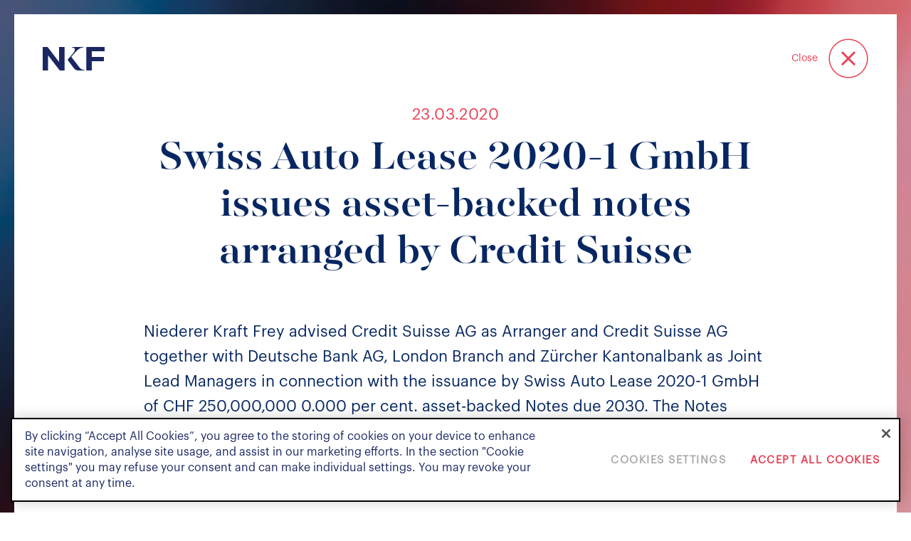

--- FILE ---
content_type: text/html; charset=UTF-8
request_url: https://www.nkf.ch/news/deals-cases/swiss-auto-lease-2020-1-gmbh-issues-asset-backed-notes-arranged-by-credit-suisse/
body_size: 22014
content:
<!doctype html>
<html lang="en-US">

<head>
	<meta charset="utf-8">
	<meta http-equiv="X-UA-Compatible" content="IE=edge,chrome=1">

	
	
	<meta name="format-detection" content="telephone=no">
	<meta name="viewport" content="width=device-width, initial-scale=1, maximum-scale=1, user-scalable=no">
	<meta name="referrer" content="no-referrer-when-downgrade">
  
	<!-- Favicon-->
	<!-- <link rel="apple-touch-icon" sizes="180x180" href="https://www.nkf.ch/app/themes/nkf/assets/images/favicon/apple-touch-icon.png">
	<link rel="icon" type="image/png" sizes="32x32" href="https://www.nkf.ch/app/themes/nkf/assets/images/favicon/favicon-32x32.png">
	<link rel="icon" type="image/png" sizes="16x16" href="https://www.nkf.ch/app/themes/nkf/assets/images/favicon/favicon-16x16.png">
	<link rel="shortcut icon" type="image/x-icon" href="https://www.nkf.ch/app/themes/nkf/assets/images/favicon/favicon.ico" /> -->

	<meta name='robots' content='index, follow, max-image-preview:large, max-snippet:-1, max-video-preview:-1' />

	<!-- This site is optimized with the Yoast SEO Premium plugin v19.6 (Yoast SEO v19.14) - https://yoast.com/wordpress/plugins/seo/ -->
	<title>Swiss Auto Lease 2020-1 GmbH issues asset-backed notes arranged by Credit Suisse - Niederer Kraft Frey</title>
	<meta name="description" content="Niederer Kraft Frey advised Credit Suisse AG as Arranger and Credit Suisse AG together with Deutsche Bank AG, London Branch and Zürcher Kantonalbank as" />
	<link rel="canonical" href="https://www.nkf.ch/news/deals-cases/swiss-auto-lease-2020-1-gmbh-issues-asset-backed-notes-arranged-by-credit-suisse/" />
	<meta property="og:locale" content="en_US" />
	<meta property="og:type" content="article" />
	<meta property="og:title" content="Swiss Auto Lease 2020-1 GmbH issues asset-backed notes arranged by Credit Suisse" />
	<meta property="og:description" content="Niederer Kraft Frey advised Credit Suisse AG as Arranger and Credit Suisse AG together with Deutsche Bank AG, London Branch and Zürcher Kantonalbank as" />
	<meta property="og:url" content="https://www.nkf.ch/news/deals-cases/swiss-auto-lease-2020-1-gmbh-issues-asset-backed-notes-arranged-by-credit-suisse/" />
	<meta property="og:site_name" content="Niederer Kraft Frey" />
	<meta property="article:modified_time" content="2022-11-01T12:04:45+00:00" />
	<meta name="twitter:card" content="summary_large_image" />
	<meta name="twitter:label1" content="Est. reading time" />
	<meta name="twitter:data1" content="1 minute" />
	<script type="application/ld+json" class="yoast-schema-graph">{"@context":"https://schema.org","@graph":[{"@type":"WebPage","@id":"https://www.nkf.ch/news/deals-cases/swiss-auto-lease-2020-1-gmbh-issues-asset-backed-notes-arranged-by-credit-suisse/","url":"https://www.nkf.ch/news/deals-cases/swiss-auto-lease-2020-1-gmbh-issues-asset-backed-notes-arranged-by-credit-suisse/","name":"Swiss Auto Lease 2020-1 GmbH issues asset-backed notes arranged by Credit Suisse - Niederer Kraft Frey","isPartOf":{"@id":"https://www.nkf.ch/#website"},"datePublished":"2020-03-23T10:38:00+00:00","dateModified":"2022-11-01T12:04:45+00:00","description":"Niederer Kraft Frey advised Credit Suisse AG as Arranger and Credit Suisse AG together with Deutsche Bank AG, London Branch and Zürcher Kantonalbank as","breadcrumb":{"@id":"https://www.nkf.ch/news/deals-cases/swiss-auto-lease-2020-1-gmbh-issues-asset-backed-notes-arranged-by-credit-suisse/#breadcrumb"},"inLanguage":"en-US","potentialAction":[{"@type":"ReadAction","target":["https://www.nkf.ch/news/deals-cases/swiss-auto-lease-2020-1-gmbh-issues-asset-backed-notes-arranged-by-credit-suisse/"]}]},{"@type":"BreadcrumbList","@id":"https://www.nkf.ch/news/deals-cases/swiss-auto-lease-2020-1-gmbh-issues-asset-backed-notes-arranged-by-credit-suisse/#breadcrumb","itemListElement":[{"@type":"ListItem","position":1,"name":"Home","item":"https://www.nkf.ch/"},{"@type":"ListItem","position":2,"name":"News","item":"https://www.nkf.ch/news/"},{"@type":"ListItem","position":3,"name":"Swiss Auto Lease 2020-1 GmbH issues asset-backed notes arranged by Credit Suisse"}]},{"@type":"WebSite","@id":"https://www.nkf.ch/#website","url":"https://www.nkf.ch/","name":"Niederer Kraft Frey","description":"Niederer Kraft Frey","publisher":{"@id":"https://www.nkf.ch/#organization"},"potentialAction":[{"@type":"SearchAction","target":{"@type":"EntryPoint","urlTemplate":"https://www.nkf.ch/?s={search_term_string}"},"query-input":"required name=search_term_string"}],"inLanguage":"en-US"},{"@type":"Organization","@id":"https://www.nkf.ch/#organization","name":"NKF","url":"https://www.nkf.ch/","logo":{"@type":"ImageObject","inLanguage":"en-US","@id":"https://www.nkf.ch/#/schema/logo/image/","url":"https://www.nkf.ch/app/uploads/2022/07/Firm-Niederer-Kraft-Frey.png","contentUrl":"https://www.nkf.ch/app/uploads/2022/07/Firm-Niederer-Kraft-Frey.png","width":135,"height":58,"caption":"NKF"},"image":{"@id":"https://www.nkf.ch/#/schema/logo/image/"}}]}</script>
	<!-- / Yoast SEO Premium plugin. -->


<link rel="alternate" title="oEmbed (JSON)" type="application/json+oembed" href="https://www.nkf.ch/wp-json/oembed/1.0/embed?url=https%3A%2F%2Fwww.nkf.ch%2Fnews%2Fdeals-cases%2Fswiss-auto-lease-2020-1-gmbh-issues-asset-backed-notes-arranged-by-credit-suisse%2F" />
<link rel="alternate" title="oEmbed (XML)" type="text/xml+oembed" href="https://www.nkf.ch/wp-json/oembed/1.0/embed?url=https%3A%2F%2Fwww.nkf.ch%2Fnews%2Fdeals-cases%2Fswiss-auto-lease-2020-1-gmbh-issues-asset-backed-notes-arranged-by-credit-suisse%2F&#038;format=xml" />
<style id='wp-img-auto-sizes-contain-inline-css' type='text/css'>
img:is([sizes=auto i],[sizes^="auto," i]){contain-intrinsic-size:3000px 1500px}
/*# sourceURL=wp-img-auto-sizes-contain-inline-css */
</style>
<style id='wp-emoji-styles-inline-css' type='text/css'>

	img.wp-smiley, img.emoji {
		display: inline !important;
		border: none !important;
		box-shadow: none !important;
		height: 1em !important;
		width: 1em !important;
		margin: 0 0.07em !important;
		vertical-align: -0.1em !important;
		background: none !important;
		padding: 0 !important;
	}
/*# sourceURL=wp-emoji-styles-inline-css */
</style>
<style id='wp-block-library-inline-css' type='text/css'>
:root{--wp-block-synced-color:#7a00df;--wp-block-synced-color--rgb:122,0,223;--wp-bound-block-color:var(--wp-block-synced-color);--wp-editor-canvas-background:#ddd;--wp-admin-theme-color:#007cba;--wp-admin-theme-color--rgb:0,124,186;--wp-admin-theme-color-darker-10:#006ba1;--wp-admin-theme-color-darker-10--rgb:0,107,160.5;--wp-admin-theme-color-darker-20:#005a87;--wp-admin-theme-color-darker-20--rgb:0,90,135;--wp-admin-border-width-focus:2px}@media (min-resolution:192dpi){:root{--wp-admin-border-width-focus:1.5px}}.wp-element-button{cursor:pointer}:root .has-very-light-gray-background-color{background-color:#eee}:root .has-very-dark-gray-background-color{background-color:#313131}:root .has-very-light-gray-color{color:#eee}:root .has-very-dark-gray-color{color:#313131}:root .has-vivid-green-cyan-to-vivid-cyan-blue-gradient-background{background:linear-gradient(135deg,#00d084,#0693e3)}:root .has-purple-crush-gradient-background{background:linear-gradient(135deg,#34e2e4,#4721fb 50%,#ab1dfe)}:root .has-hazy-dawn-gradient-background{background:linear-gradient(135deg,#faaca8,#dad0ec)}:root .has-subdued-olive-gradient-background{background:linear-gradient(135deg,#fafae1,#67a671)}:root .has-atomic-cream-gradient-background{background:linear-gradient(135deg,#fdd79a,#004a59)}:root .has-nightshade-gradient-background{background:linear-gradient(135deg,#330968,#31cdcf)}:root .has-midnight-gradient-background{background:linear-gradient(135deg,#020381,#2874fc)}:root{--wp--preset--font-size--normal:16px;--wp--preset--font-size--huge:42px}.has-regular-font-size{font-size:1em}.has-larger-font-size{font-size:2.625em}.has-normal-font-size{font-size:var(--wp--preset--font-size--normal)}.has-huge-font-size{font-size:var(--wp--preset--font-size--huge)}.has-text-align-center{text-align:center}.has-text-align-left{text-align:left}.has-text-align-right{text-align:right}.has-fit-text{white-space:nowrap!important}#end-resizable-editor-section{display:none}.aligncenter{clear:both}.items-justified-left{justify-content:flex-start}.items-justified-center{justify-content:center}.items-justified-right{justify-content:flex-end}.items-justified-space-between{justify-content:space-between}.screen-reader-text{border:0;clip-path:inset(50%);height:1px;margin:-1px;overflow:hidden;padding:0;position:absolute;width:1px;word-wrap:normal!important}.screen-reader-text:focus{background-color:#ddd;clip-path:none;color:#444;display:block;font-size:1em;height:auto;left:5px;line-height:normal;padding:15px 23px 14px;text-decoration:none;top:5px;width:auto;z-index:100000}html :where(.has-border-color){border-style:solid}html :where([style*=border-top-color]){border-top-style:solid}html :where([style*=border-right-color]){border-right-style:solid}html :where([style*=border-bottom-color]){border-bottom-style:solid}html :where([style*=border-left-color]){border-left-style:solid}html :where([style*=border-width]){border-style:solid}html :where([style*=border-top-width]){border-top-style:solid}html :where([style*=border-right-width]){border-right-style:solid}html :where([style*=border-bottom-width]){border-bottom-style:solid}html :where([style*=border-left-width]){border-left-style:solid}html :where(img[class*=wp-image-]){height:auto;max-width:100%}:where(figure){margin:0 0 1em}html :where(.is-position-sticky){--wp-admin--admin-bar--position-offset:var(--wp-admin--admin-bar--height,0px)}@media screen and (max-width:600px){html :where(.is-position-sticky){--wp-admin--admin-bar--position-offset:0px}}

/*# sourceURL=wp-block-library-inline-css */
</style><style id='wp-block-columns-inline-css' type='text/css'>
.wp-block-columns{box-sizing:border-box;display:flex;flex-wrap:wrap!important}@media (min-width:782px){.wp-block-columns{flex-wrap:nowrap!important}}.wp-block-columns{align-items:normal!important}.wp-block-columns.are-vertically-aligned-top{align-items:flex-start}.wp-block-columns.are-vertically-aligned-center{align-items:center}.wp-block-columns.are-vertically-aligned-bottom{align-items:flex-end}@media (max-width:781px){.wp-block-columns:not(.is-not-stacked-on-mobile)>.wp-block-column{flex-basis:100%!important}}@media (min-width:782px){.wp-block-columns:not(.is-not-stacked-on-mobile)>.wp-block-column{flex-basis:0;flex-grow:1}.wp-block-columns:not(.is-not-stacked-on-mobile)>.wp-block-column[style*=flex-basis]{flex-grow:0}}.wp-block-columns.is-not-stacked-on-mobile{flex-wrap:nowrap!important}.wp-block-columns.is-not-stacked-on-mobile>.wp-block-column{flex-basis:0;flex-grow:1}.wp-block-columns.is-not-stacked-on-mobile>.wp-block-column[style*=flex-basis]{flex-grow:0}:where(.wp-block-columns){margin-bottom:1.75em}:where(.wp-block-columns.has-background){padding:1.25em 2.375em}.wp-block-column{flex-grow:1;min-width:0;overflow-wrap:break-word;word-break:break-word}.wp-block-column.is-vertically-aligned-top{align-self:flex-start}.wp-block-column.is-vertically-aligned-center{align-self:center}.wp-block-column.is-vertically-aligned-bottom{align-self:flex-end}.wp-block-column.is-vertically-aligned-stretch{align-self:stretch}.wp-block-column.is-vertically-aligned-bottom,.wp-block-column.is-vertically-aligned-center,.wp-block-column.is-vertically-aligned-top{width:100%}
/*# sourceURL=https://www.nkf.ch/wp/wp-includes/blocks/columns/style.min.css */
</style>
<style id='wp-block-group-inline-css' type='text/css'>
.wp-block-group{box-sizing:border-box}:where(.wp-block-group.wp-block-group-is-layout-constrained){position:relative}
/*# sourceURL=https://www.nkf.ch/wp/wp-includes/blocks/group/style.min.css */
</style>
<style id='wp-block-paragraph-inline-css' type='text/css'>
.is-small-text{font-size:.875em}.is-regular-text{font-size:1em}.is-large-text{font-size:2.25em}.is-larger-text{font-size:3em}.has-drop-cap:not(:focus):first-letter{float:left;font-size:8.4em;font-style:normal;font-weight:100;line-height:.68;margin:.05em .1em 0 0;text-transform:uppercase}body.rtl .has-drop-cap:not(:focus):first-letter{float:none;margin-left:.1em}p.has-drop-cap.has-background{overflow:hidden}:root :where(p.has-background){padding:1.25em 2.375em}:where(p.has-text-color:not(.has-link-color)) a{color:inherit}p.has-text-align-left[style*="writing-mode:vertical-lr"],p.has-text-align-right[style*="writing-mode:vertical-rl"]{rotate:180deg}
/*# sourceURL=https://www.nkf.ch/wp/wp-includes/blocks/paragraph/style.min.css */
</style>
<style id='global-styles-inline-css' type='text/css'>
:root{--wp--preset--aspect-ratio--square: 1;--wp--preset--aspect-ratio--4-3: 4/3;--wp--preset--aspect-ratio--3-4: 3/4;--wp--preset--aspect-ratio--3-2: 3/2;--wp--preset--aspect-ratio--2-3: 2/3;--wp--preset--aspect-ratio--16-9: 16/9;--wp--preset--aspect-ratio--9-16: 9/16;--wp--preset--color--black: #000000;--wp--preset--color--cyan-bluish-gray: #abb8c3;--wp--preset--color--white: #ffffff;--wp--preset--color--pale-pink: #f78da7;--wp--preset--color--vivid-red: #cf2e2e;--wp--preset--color--luminous-vivid-orange: #ff6900;--wp--preset--color--luminous-vivid-amber: #fcb900;--wp--preset--color--light-green-cyan: #7bdcb5;--wp--preset--color--vivid-green-cyan: #00d084;--wp--preset--color--pale-cyan-blue: #8ed1fc;--wp--preset--color--vivid-cyan-blue: #0693e3;--wp--preset--color--vivid-purple: #9b51e0;--wp--preset--gradient--vivid-cyan-blue-to-vivid-purple: linear-gradient(135deg,rgb(6,147,227) 0%,rgb(155,81,224) 100%);--wp--preset--gradient--light-green-cyan-to-vivid-green-cyan: linear-gradient(135deg,rgb(122,220,180) 0%,rgb(0,208,130) 100%);--wp--preset--gradient--luminous-vivid-amber-to-luminous-vivid-orange: linear-gradient(135deg,rgb(252,185,0) 0%,rgb(255,105,0) 100%);--wp--preset--gradient--luminous-vivid-orange-to-vivid-red: linear-gradient(135deg,rgb(255,105,0) 0%,rgb(207,46,46) 100%);--wp--preset--gradient--very-light-gray-to-cyan-bluish-gray: linear-gradient(135deg,rgb(238,238,238) 0%,rgb(169,184,195) 100%);--wp--preset--gradient--cool-to-warm-spectrum: linear-gradient(135deg,rgb(74,234,220) 0%,rgb(151,120,209) 20%,rgb(207,42,186) 40%,rgb(238,44,130) 60%,rgb(251,105,98) 80%,rgb(254,248,76) 100%);--wp--preset--gradient--blush-light-purple: linear-gradient(135deg,rgb(255,206,236) 0%,rgb(152,150,240) 100%);--wp--preset--gradient--blush-bordeaux: linear-gradient(135deg,rgb(254,205,165) 0%,rgb(254,45,45) 50%,rgb(107,0,62) 100%);--wp--preset--gradient--luminous-dusk: linear-gradient(135deg,rgb(255,203,112) 0%,rgb(199,81,192) 50%,rgb(65,88,208) 100%);--wp--preset--gradient--pale-ocean: linear-gradient(135deg,rgb(255,245,203) 0%,rgb(182,227,212) 50%,rgb(51,167,181) 100%);--wp--preset--gradient--electric-grass: linear-gradient(135deg,rgb(202,248,128) 0%,rgb(113,206,126) 100%);--wp--preset--gradient--midnight: linear-gradient(135deg,rgb(2,3,129) 0%,rgb(40,116,252) 100%);--wp--preset--font-size--small: 13px;--wp--preset--font-size--medium: 20px;--wp--preset--font-size--large: 36px;--wp--preset--font-size--x-large: 42px;--wp--preset--spacing--20: 0.44rem;--wp--preset--spacing--30: 0.67rem;--wp--preset--spacing--40: 1rem;--wp--preset--spacing--50: 1.5rem;--wp--preset--spacing--60: 2.25rem;--wp--preset--spacing--70: 3.38rem;--wp--preset--spacing--80: 5.06rem;--wp--preset--shadow--natural: 6px 6px 9px rgba(0, 0, 0, 0.2);--wp--preset--shadow--deep: 12px 12px 50px rgba(0, 0, 0, 0.4);--wp--preset--shadow--sharp: 6px 6px 0px rgba(0, 0, 0, 0.2);--wp--preset--shadow--outlined: 6px 6px 0px -3px rgb(255, 255, 255), 6px 6px rgb(0, 0, 0);--wp--preset--shadow--crisp: 6px 6px 0px rgb(0, 0, 0);}:where(.is-layout-flex){gap: 0.5em;}:where(.is-layout-grid){gap: 0.5em;}body .is-layout-flex{display: flex;}.is-layout-flex{flex-wrap: wrap;align-items: center;}.is-layout-flex > :is(*, div){margin: 0;}body .is-layout-grid{display: grid;}.is-layout-grid > :is(*, div){margin: 0;}:where(.wp-block-columns.is-layout-flex){gap: 2em;}:where(.wp-block-columns.is-layout-grid){gap: 2em;}:where(.wp-block-post-template.is-layout-flex){gap: 1.25em;}:where(.wp-block-post-template.is-layout-grid){gap: 1.25em;}.has-black-color{color: var(--wp--preset--color--black) !important;}.has-cyan-bluish-gray-color{color: var(--wp--preset--color--cyan-bluish-gray) !important;}.has-white-color{color: var(--wp--preset--color--white) !important;}.has-pale-pink-color{color: var(--wp--preset--color--pale-pink) !important;}.has-vivid-red-color{color: var(--wp--preset--color--vivid-red) !important;}.has-luminous-vivid-orange-color{color: var(--wp--preset--color--luminous-vivid-orange) !important;}.has-luminous-vivid-amber-color{color: var(--wp--preset--color--luminous-vivid-amber) !important;}.has-light-green-cyan-color{color: var(--wp--preset--color--light-green-cyan) !important;}.has-vivid-green-cyan-color{color: var(--wp--preset--color--vivid-green-cyan) !important;}.has-pale-cyan-blue-color{color: var(--wp--preset--color--pale-cyan-blue) !important;}.has-vivid-cyan-blue-color{color: var(--wp--preset--color--vivid-cyan-blue) !important;}.has-vivid-purple-color{color: var(--wp--preset--color--vivid-purple) !important;}.has-black-background-color{background-color: var(--wp--preset--color--black) !important;}.has-cyan-bluish-gray-background-color{background-color: var(--wp--preset--color--cyan-bluish-gray) !important;}.has-white-background-color{background-color: var(--wp--preset--color--white) !important;}.has-pale-pink-background-color{background-color: var(--wp--preset--color--pale-pink) !important;}.has-vivid-red-background-color{background-color: var(--wp--preset--color--vivid-red) !important;}.has-luminous-vivid-orange-background-color{background-color: var(--wp--preset--color--luminous-vivid-orange) !important;}.has-luminous-vivid-amber-background-color{background-color: var(--wp--preset--color--luminous-vivid-amber) !important;}.has-light-green-cyan-background-color{background-color: var(--wp--preset--color--light-green-cyan) !important;}.has-vivid-green-cyan-background-color{background-color: var(--wp--preset--color--vivid-green-cyan) !important;}.has-pale-cyan-blue-background-color{background-color: var(--wp--preset--color--pale-cyan-blue) !important;}.has-vivid-cyan-blue-background-color{background-color: var(--wp--preset--color--vivid-cyan-blue) !important;}.has-vivid-purple-background-color{background-color: var(--wp--preset--color--vivid-purple) !important;}.has-black-border-color{border-color: var(--wp--preset--color--black) !important;}.has-cyan-bluish-gray-border-color{border-color: var(--wp--preset--color--cyan-bluish-gray) !important;}.has-white-border-color{border-color: var(--wp--preset--color--white) !important;}.has-pale-pink-border-color{border-color: var(--wp--preset--color--pale-pink) !important;}.has-vivid-red-border-color{border-color: var(--wp--preset--color--vivid-red) !important;}.has-luminous-vivid-orange-border-color{border-color: var(--wp--preset--color--luminous-vivid-orange) !important;}.has-luminous-vivid-amber-border-color{border-color: var(--wp--preset--color--luminous-vivid-amber) !important;}.has-light-green-cyan-border-color{border-color: var(--wp--preset--color--light-green-cyan) !important;}.has-vivid-green-cyan-border-color{border-color: var(--wp--preset--color--vivid-green-cyan) !important;}.has-pale-cyan-blue-border-color{border-color: var(--wp--preset--color--pale-cyan-blue) !important;}.has-vivid-cyan-blue-border-color{border-color: var(--wp--preset--color--vivid-cyan-blue) !important;}.has-vivid-purple-border-color{border-color: var(--wp--preset--color--vivid-purple) !important;}.has-vivid-cyan-blue-to-vivid-purple-gradient-background{background: var(--wp--preset--gradient--vivid-cyan-blue-to-vivid-purple) !important;}.has-light-green-cyan-to-vivid-green-cyan-gradient-background{background: var(--wp--preset--gradient--light-green-cyan-to-vivid-green-cyan) !important;}.has-luminous-vivid-amber-to-luminous-vivid-orange-gradient-background{background: var(--wp--preset--gradient--luminous-vivid-amber-to-luminous-vivid-orange) !important;}.has-luminous-vivid-orange-to-vivid-red-gradient-background{background: var(--wp--preset--gradient--luminous-vivid-orange-to-vivid-red) !important;}.has-very-light-gray-to-cyan-bluish-gray-gradient-background{background: var(--wp--preset--gradient--very-light-gray-to-cyan-bluish-gray) !important;}.has-cool-to-warm-spectrum-gradient-background{background: var(--wp--preset--gradient--cool-to-warm-spectrum) !important;}.has-blush-light-purple-gradient-background{background: var(--wp--preset--gradient--blush-light-purple) !important;}.has-blush-bordeaux-gradient-background{background: var(--wp--preset--gradient--blush-bordeaux) !important;}.has-luminous-dusk-gradient-background{background: var(--wp--preset--gradient--luminous-dusk) !important;}.has-pale-ocean-gradient-background{background: var(--wp--preset--gradient--pale-ocean) !important;}.has-electric-grass-gradient-background{background: var(--wp--preset--gradient--electric-grass) !important;}.has-midnight-gradient-background{background: var(--wp--preset--gradient--midnight) !important;}.has-small-font-size{font-size: var(--wp--preset--font-size--small) !important;}.has-medium-font-size{font-size: var(--wp--preset--font-size--medium) !important;}.has-large-font-size{font-size: var(--wp--preset--font-size--large) !important;}.has-x-large-font-size{font-size: var(--wp--preset--font-size--x-large) !important;}
:where(.wp-block-columns.is-layout-flex){gap: 2em;}:where(.wp-block-columns.is-layout-grid){gap: 2em;}
/*# sourceURL=global-styles-inline-css */
</style>
<style id='core-block-supports-inline-css' type='text/css'>
.wp-container-core-columns-is-layout-9d6595d7{flex-wrap:nowrap;}
/*# sourceURL=core-block-supports-inline-css */
</style>

<style id='classic-theme-styles-inline-css' type='text/css'>
/*! This file is auto-generated */
.wp-block-button__link{color:#fff;background-color:#32373c;border-radius:9999px;box-shadow:none;text-decoration:none;padding:calc(.667em + 2px) calc(1.333em + 2px);font-size:1.125em}.wp-block-file__button{background:#32373c;color:#fff;text-decoration:none}
/*# sourceURL=/wp-includes/css/classic-themes.min.css */
</style>
<link rel='stylesheet' id='pb-accordion-blocks-style-css' href='https://www.nkf.ch/app/plugins/accordion-blocks/build/index.css?ver=1.5.0' type='text/css' media='all' />
<link rel='stylesheet' id='contact-form-7-css' href='https://www.nkf.ch/app/plugins/contact-form-7/includes/css/styles.css?ver=5.6.4' type='text/css' media='all' />
<link rel='stylesheet' id='slick-css' href='https://www.nkf.ch/app/themes/nkf/assets/css/slick.css?ver=6.9' type='text/css' media='all' />
<link rel='stylesheet' id='animate-css' href='https://www.nkf.ch/app/themes/nkf/assets/css/animate.css?ver=6.9' type='text/css' media='all' />
<link rel='stylesheet' id='font-awesome-css' href='https://www.nkf.ch/app/themes/nkf/assets/css/font-awesome.min.css?ver=6.9' type='text/css' media='all' />
<link rel='stylesheet' id='scrollbar-css' href='https://www.nkf.ch/app/themes/nkf/assets/css/jquery.mCustomScrollbar.css?ver=6.9' type='text/css' media='all' />
<link rel='stylesheet' id='nkf-style-css' href='https://www.nkf.ch/app/themes/nkf/style.css?ver=6.9' type='text/css' media='all' />
<link rel='stylesheet' id='header-css' href='https://www.nkf.ch/app/themes/nkf/assets/css/header.css?ver=6.9' type='text/css' media='all' />
<link rel='stylesheet' id='navigation-css' href='https://www.nkf.ch/app/themes/nkf/assets/css/nav.css?ver=6.9' type='text/css' media='all' />
<link rel='stylesheet' id='footer-css' href='https://www.nkf.ch/app/themes/nkf/assets/css/footer.css?ver=6.9' type='text/css' media='all' />
<link rel='stylesheet' id='search-css' href='https://www.nkf.ch/app/themes/nkf/assets/css/search.css?ver=6.9' type='text/css' media='all' />
<link rel='stylesheet' id='homepage-css' href='https://www.nkf.ch/app/themes/nkf/assets/css/home.css?ver=6.9' type='text/css' media='all' />
<link rel='stylesheet' id='banners-css' href='https://www.nkf.ch/app/themes/nkf/assets/css/banner.css?ver=6.9' type='text/css' media='all' />
<link rel='stylesheet' id='singlepage-css' href='https://www.nkf.ch/app/themes/nkf/assets/css/single.css?ver=6.9' type='text/css' media='all' />
<link rel='stylesheet' id='lawyers-css' href='https://www.nkf.ch/app/themes/nkf/assets/css/lawyer.css?ver=6.9' type='text/css' media='all' />
<link rel='stylesheet' id='media-css' href='https://www.nkf.ch/wp/wp-admin/css/media.min.css?ver=6.9' type='text/css' media='all' />
<link rel='stylesheet' id='tab-portrait-css' href='https://www.nkf.ch/app/themes/nkf/assets/css/media-768.css?ver=6.9' type='text/css' media='all' />
<link rel='stylesheet' id='tab-landscape-css' href='https://www.nkf.ch/app/themes/nkf/assets/css/media-991.css?ver=6.9' type='text/css' media='all' />
<link rel='stylesheet' id='desktop-css' href='https://www.nkf.ch/app/themes/nkf/assets/css/media-1025.css?ver=6.9' type='text/css' media='all' />
<script type="text/javascript" src="https://www.nkf.ch/app/themes/nkf/assets/js/jquery-3.6.0.min.js?ver=6.9" id="jquery-js"></script>
<script type="text/javascript" src="https://www.nkf.ch/app/themes/nkf/assets/js/vendor/slick/slick.js?ver=6.9" id="slick-js-js"></script>
<script type="text/javascript" src="https://www.nkf.ch/app/themes/nkf/assets/js/vendor/jquery.mCustomScrollbar.concat.min.js?ver=6.9" id="scrollbar-js-js"></script>
<script type="text/javascript" src="https://www.nkf.ch/app/themes/nkf/assets/js/vendor/wow/wow.min.js?ver=6.9" id="wow-js-js"></script>
<script type="text/javascript" src="https://www.nkf.ch/app/themes/nkf/assets/js/vendor/nice-select/jquery.nice-select.js?ver=6.9" id="nice-select-js"></script>
<link rel="https://api.w.org/" href="https://www.nkf.ch/wp-json/" /><link rel="alternate" title="JSON" type="application/json" href="https://www.nkf.ch/wp-json/wp/v2/news/1080" /><link rel="EditURI" type="application/rsd+xml" title="RSD" href="https://www.nkf.ch/wp/xmlrpc.php?rsd" />
<meta name="generator" content="WordPress 6.9" />
<link rel='shortlink' href='https://www.nkf.ch/?p=1080' />
<link rel="icon" href="https://www.nkf.ch/app/uploads/2022/10/cropped-nkf-logo-32x32.png" sizes="32x32" />
<link rel="icon" href="https://www.nkf.ch/app/uploads/2022/10/cropped-nkf-logo-192x192.png" sizes="192x192" />
<link rel="apple-touch-icon" href="https://www.nkf.ch/app/uploads/2022/10/cropped-nkf-logo-180x180.png" />
<meta name="msapplication-TileImage" content="https://www.nkf.ch/app/uploads/2022/10/cropped-nkf-logo-270x270.png" />
	
	<script>
		!function(r) {
			var i = document.createElement("img");
			i.setAttribute("src", "//nkf.vuture.net/security/tracker.gif?referer=" + encodeURIComponent(r))
		}(document.referrer);
	</script>

	<!-- Google Tag Manager -->

<script>(function(w,d,s,l,i){w[l]=w[l]||[];w[l].push({'gtm.start':

new Date().getTime(),event:'gtm.js'});var f=d.getElementsByTagName(s)[0],

j=d.createElement(s),dl=l!='dataLayer'?'&l='+l:'';j.async=true;j.src=

'https://www.googletagmanager.com/gtm.js?id='+i+dl;f.parentNode.insertBefore(j,f);

})(window,document,'script','dataLayer','GTM-T78B8P2');</script>

<!-- End Google Tag Manager -->

<!-- Google Tag Manager (noscript) -->

<noscript><iframe src=https://www.googletagmanager.com/ns.html?id=GTM-T78B8P2

height="0" width="0" style="display:none;visibility:hidden"></iframe></noscript>

<!-- End Google Tag Manager (noscript) -->
<!-- CookiePro Cookies Consent Notice start for www.nkf.ch -->
<script type="text/javascript" src="https://cookie-cdn.cookiepro.com/consent/0a59f248-a628-4b8d-bdb2-026c8f2afb33/OtAutoBlock.js" ></script>
<script src="https://cookie-cdn.cookiepro.com/scripttemplates/otSDKStub.js" data-document-language="true" type="text/javascript" charset="UTF-8" data-domain-script="0a59f248-a628-4b8d-bdb2-026c8f2afb33" ></script>
<script type="text/javascript">
function OptanonWrapper() { }
</script>
<!-- CookiePro Cookies Consent Notice end for www.nkf.ch -->

<link rel='stylesheet' id='custom-block-practice-areas-list-css' href='https://www.nkf.ch/app/themes/nkf/template-parts/blocks/custom-practice-areas-list/custom-practice-areas-list.css?ver=6.9' type='text/css' media='all' />
<link rel='stylesheet' id='custom-block-lawyers-list-css' href='https://www.nkf.ch/app/themes/nkf/template-parts/blocks/custom-lawyers-list/custom-lawyers-list.css?ver=6.9' type='text/css' media='all' />
</head>

<body class="wp-singular news-template-default single single-news postid-1080 single-format-standard wp-theme-nkf">
		<div id="loader" class="center"></div>
	<header class="page-header">
		<div class="header_logo ">

			<!--<span class="visuallyhidden"></span> -->
			<span class="visuallyhidden">Niederer Kraft &amp; Frey</span>
							<a class="logo" href="https://www.nkf.ch">
					<svg class="logo_full" xmlns="http://www.w3.org/2000/svg" width="223" height="13.06" viewBox="0 0 223 13.06">
						<path fill="#1B2762" fill-rule="evenodd" d="M600.980154,54.0862444 C600.955454,54.042164 600.907955,54.0153323 600.857606,54.0153323 L598.930093,54.0153323 C598.876894,54.0153323 598.828445,54.0450388 598.803746,54.0919941 L596.600738,58.2834742 L594.339782,54.0910358 C594.314132,54.0440805 594.266633,54.0153323 594.214384,54.0153323 L592.035126,54.0153323 C591.983827,54.0153323 591.936328,54.0431222 591.911628,54.088161 C591.885979,54.1322415 591.886929,54.186863 591.911628,54.2319017 L595.406611,60.2565554 L595.406611,64.855301 C595.406611,64.9348375 595.47026,65 595.549108,65 L597.53647,65 C597.615319,65 597.678967,64.9348375 597.678967,64.855301 L597.678967,60.2699713 L600.982054,54.2280686 C601.006753,54.1849464 601.005804,54.1303249 600.980154,54.0862444 Z M575.227099,58.9676801 L573.783127,58.9676801 L573.783127,55.8456312 L575.227099,55.8456312 C576.539974,55.8456312 577.100463,56.2941023 577.100463,57.3462845 L577.100463,57.4066556 C577.100463,58.4578796 576.488675,58.9676801 575.227099,58.9676801 Z M577.052964,60.3188431 C578.133093,59.9901559 579.32912,59.2091646 579.32912,57.3616169 L579.32912,57.3012458 C579.32912,55.2131719 577.833849,54.0153323 575.227099,54.0153323 L571.668468,54.0153323 C571.589619,54.0153323 571.52502,54.0795365 571.52502,54.1590731 L571.52502,64.855301 C571.52502,64.9348375 571.589619,65 571.668468,65 L573.64063,65 C573.719478,65 573.783127,64.9348375 573.783127,64.855301 L573.783127,60.6762784 L574.822407,60.6762784 L577.553605,64.932921 C577.579254,64.9741267 577.624853,65 577.673302,65 L579.808861,65 C579.86111,65 579.908609,64.9702936 579.934259,64.9242965 C579.958958,64.8782995 579.956108,64.8208032 579.928559,64.7767227 L577.052964,60.3188431 Z M543.050268,54.0153323 L536.480194,54.0153323 C536.401346,54.0153323 536.337697,54.0795365 536.337697,54.1590731 L536.337697,64.855301 C536.337697,64.9348375 536.401346,65 536.480194,65 L538.453307,65 C538.532155,65 538.595804,64.9348375 538.595804,64.855301 L538.595804,60.6159073 L542.781423,60.6159073 C542.860272,60.6159073 542.924871,60.5517031 542.924871,60.4721666 L542.924871,58.9322241 C542.924871,58.8526875 542.860272,58.787525 542.781423,58.787525 L538.595804,58.787525 L538.595804,55.8906699 L543.050268,55.8906699 C543.129117,55.8906699 543.192765,55.8255074 543.192765,55.7459709 L543.192765,54.1590731 C543.192765,54.0795365 543.129117,54.0153323 543.050268,54.0153323 Z M568.467979,54.0153323 L561.898856,54.0153323 C561.820007,54.0153323 561.756358,54.0795365 561.756358,54.1590731 L561.756358,64.855301 C561.756358,64.9348375 561.820007,65 561.898856,65 L563.871018,65 C563.950816,65 564.014465,64.9348375 564.014465,64.855301 L564.014465,60.6159073 L568.200084,60.6159073 C568.278933,60.6159073 568.343532,60.5517031 568.343532,60.4721666 L568.343532,58.9322241 C568.343532,58.8526875 568.278933,58.787525 568.200084,58.787525 L564.014465,58.787525 L564.014465,55.8906699 L568.467979,55.8906699 C568.546828,55.8906699 568.611427,55.8255074 568.611427,55.7459709 L568.611427,54.1590731 C568.611427,54.0795365 568.546828,54.0153323 568.467979,54.0153323 Z M553.822111,54.0153323 L545.934413,54.0153323 C545.855564,54.0153323 545.790965,54.0795365 545.790965,54.1590731 L545.790965,55.7315968 C545.790965,55.8111334 545.855564,55.8753376 545.934413,55.8753376 L548.741609,55.8753376 L548.741609,64.855301 C548.741609,64.9348375 548.805257,65 548.884106,65 L550.871468,65 C550.950316,65 551.013965,64.9348375 551.013965,64.855301 L551.013965,55.8753376 L553.822111,55.8753376 C553.900959,55.8753376 553.965558,55.8111334 553.965558,55.7315968 L553.965558,54.1590731 C553.965558,54.0795365 553.900959,54.0153323 553.822111,54.0153323 Z M527.541816,60.6130325 L528.91834,56.2634376 L530.281564,60.6130325 L527.541816,60.6130325 Z M530.328113,54.0153323 L527.747962,54.0153323 C527.687164,54.0153323 527.632065,54.0555798 527.613065,54.1130761 L524.067733,64.8093039 C524.053483,64.8533844 524.060133,64.9022563 524.087683,64.9396289 C524.114282,64.9770015 524.157981,65 524.203581,65 L526.056995,65 C526.118744,65 526.173843,64.9587943 526.191892,64.8984232 L526.991777,62.3513372 L530.831603,62.3513372 L531.646687,64.8993815 C531.664737,64.9597526 531.719836,65 531.781585,65 L533.827845,65 C533.872495,65 533.916194,64.9770015 533.942793,64.9396289 C533.969393,64.9022563 533.976993,64.8543427 533.962743,64.8102622 L530.46396,54.1140343 C530.444011,54.0555798 530.388912,54.0153323 530.328113,54.0153323 Z M517.386512,58.9676801 L515.942539,58.9676801 L515.942539,55.8456312 L517.386512,55.8456312 C518.700336,55.8456312 519.260826,56.2941023 519.260826,57.3462845 L519.260826,57.4066556 C519.260826,58.4578796 518.648087,58.9676801 517.386512,58.9676801 Z M519.214277,60.3188431 C520.293456,59.9901559 521.488533,59.2091646 521.488533,57.3616169 L521.488533,57.3012458 C521.488533,55.2131719 519.993262,54.0153323 517.386512,54.0153323 L513.82788,54.0153323 C513.749032,54.0153323 513.684433,54.0795365 513.684433,54.1590731 L513.684433,64.855301 C513.684433,64.9348375 513.749032,65 513.82788,65 L515.800042,65 C515.878891,65 515.942539,64.9348375 515.942539,64.855301 L515.942539,60.6762784 L516.982769,60.6762784 L519.713967,64.932921 C519.739616,64.9741267 519.785216,65 519.833665,65 L521.968274,65 C522.020523,65 522.068972,64.9702936 522.093671,64.9242965 C522.118371,64.8782995 522.115521,64.8208032 522.087971,64.7767227 L519.214277,60.3188431 Z M506.53012,59.2628278 L510.840188,54.2386096 C510.876287,54.1954874 510.885787,54.1360746 510.862987,54.0843279 C510.839238,54.0325812 510.788889,54 510.73284,54 L508.61343,54 C508.571631,54 508.531732,54.0191654 508.504183,54.0517467 L504.692856,58.6131196 L504.692856,54.1590731 C504.692856,54.0795365 504.628257,54.0153323 504.549409,54.0153323 L502.577246,54.0153323 C502.498398,54.0153323 502.434749,54.0795365 502.434749,54.1590731 L502.434749,64.855301 C502.434749,64.9348375 502.498398,65 502.577246,65 L504.549409,65 C504.628257,65 504.692856,64.9348375 504.692856,64.855301 L504.692856,60.258472 L508.517482,64.9472951 C508.545032,64.9798763 508.584931,65 508.62768,65 L510.955135,65 C511.011184,65 511.061533,64.9664605 511.084333,64.9166304 C511.108082,64.865842 511.100483,64.8073874 511.065333,64.7642652 L506.53012,59.2628278 Z M489.93394,58.9676801 L488.490917,58.9676801 L488.490917,55.8456312 L489.93394,55.8456312 C491.247764,55.8456312 491.808254,56.2941023 491.808254,57.3462845 L491.808254,57.4066556 C491.808254,58.4578796 491.196465,58.9676801 489.93394,58.9676801 Z M491.761704,60.3188431 C492.841834,59.9901559 494.036911,59.2091646 494.036911,57.3616169 L494.036911,57.3012458 C494.036911,55.2131719 492.541639,54.0153323 489.93394,54.0153323 L486.375308,54.0153323 C486.29646,54.0153323 486.232811,54.0795365 486.232811,54.1590731 L486.232811,64.855301 C486.232811,64.9348375 486.29646,65 486.375308,65 L488.34747,65 C488.427269,65 488.490917,64.9348375 488.490917,64.855301 L488.490917,60.6762784 L489.531147,60.6762784 L492.262345,64.932921 C492.287994,64.9741267 492.333593,65 492.382043,65 L494.516652,65 C494.567951,65 494.6164,64.9702936 494.641099,64.9242965 C494.666749,64.8782995 494.663899,64.8208032 494.636349,64.7767227 L491.761704,60.3188431 Z M468.604,58.9676801 L467.160028,58.9676801 L467.160028,55.8456312 L468.604,55.8456312 C469.917825,55.8456312 470.478314,56.2941023 470.478314,57.3462845 L470.478314,57.4066556 C470.478314,58.4578796 469.865576,58.9676801 468.604,58.9676801 Z M470.430815,60.3188431 C471.510944,59.9901559 472.706971,59.2091646 472.706971,57.3616169 L472.706971,57.3012458 C472.706971,55.2131719 471.21075,54.0153323 468.604,54.0153323 L465.044418,54.0153323 C464.96557,54.0153323 464.901921,54.0795365 464.901921,54.1590731 L464.901921,64.855301 C464.901921,64.9348375 464.96557,65 465.044418,65 L467.01658,65 C467.095429,65 467.160028,64.9348375 467.160028,64.855301 L467.160028,60.6762784 L468.200258,60.6762784 L470.931455,64.932921 C470.957105,64.9741267 471.002704,65 471.050203,65 L473.186712,65 C473.238011,65 473.28646,64.9702936 473.311159,64.9242965 C473.336809,64.8782995 473.333959,64.8208032 473.306409,64.7767227 L470.430815,60.3188431 Z M449.34122,59.5455179 C449.34122,61.8980747 448.175593,63.140953 445.969735,63.140953 L444.956105,63.140953 L444.956105,55.8753376 L445.955485,55.8753376 C448.233542,55.8753376 449.34122,57.0367628 449.34122,59.4257339 L449.34122,59.5455179 Z M446.059033,54.0153323 L442.840495,54.0153323 C442.761647,54.0153323 442.697998,54.0795365 442.697998,54.1590731 L442.697998,64.855301 C442.697998,64.9348375 442.761647,65 442.840495,65 L446.029584,65 C449.572066,65 451.688625,62.9550483 451.688625,59.5311438 L451.688625,59.3960275 C451.688625,55.9769144 449.636665,54.0153323 446.059033,54.0153323 Z M589.264979,54.0153323 L582.579008,54.0153323 C582.500159,54.0153323 582.435561,54.0795365 582.435561,54.1590731 L582.435561,64.855301 C582.435561,64.9348375 582.500159,65 582.579008,65 L589.264979,65 C589.343828,65 589.407477,64.9348375 589.407477,64.855301 L589.407477,63.2856521 C589.407477,63.2061155 589.343828,63.140953 589.264979,63.140953 L584.693667,63.140953 L584.693667,60.3015942 L588.70449,60.3015942 C588.783339,60.3015942 588.847937,60.23739 588.847937,60.1578535 L588.847937,58.6619915 C588.847937,58.5824549 588.783339,58.5182507 588.70449,58.5182507 L584.693667,58.5182507 L584.693667,55.8753376 L589.264979,55.8753376 C589.343828,55.8753376 589.407477,55.8111334 589.407477,55.7315968 L589.407477,54.1590731 C589.407477,54.0795365 589.343828,54.0153323 589.264979,54.0153323 Z M483.123521,54.0153323 L476.437549,54.0153323 C476.358701,54.0153323 476.295052,54.0795365 476.295052,54.1590731 L476.295052,64.855301 C476.295052,64.9348375 476.358701,65 476.437549,65 L483.123521,65 C483.202369,65 483.266968,64.9348375 483.266968,64.855301 L483.266968,63.2856521 C483.266968,63.2061155 483.202369,63.140953 483.123521,63.140953 L478.553159,63.140953 L478.553159,60.3015942 L482.563981,60.3015942 C482.64283,60.3015942 482.706479,60.23739 482.706479,60.1578535 L482.706479,58.6619915 C482.706479,58.5824549 482.64283,58.5182507 482.563981,58.5182507 L478.553159,58.5182507 L478.553159,55.8753376 L483.123521,55.8753376 C483.202369,55.8753376 483.266968,55.8111334 483.266968,55.7315968 L483.266968,54.1590731 C483.266968,54.0795365 483.202369,54.0153323 483.123521,54.0153323 Z M461.637784,54.0153323 L454.951812,54.0153323 C454.872964,54.0153323 454.809315,54.0795365 454.809315,54.1590731 L454.809315,64.855301 C454.809315,64.9348375 454.872964,65 454.951812,65 L461.637784,65 C461.716632,65 461.781231,64.9348375 461.781231,64.855301 L461.781231,63.2856521 C461.781231,63.2061155 461.716632,63.140953 461.637784,63.140953 L457.067422,63.140953 L457.067422,60.3015942 L461.077295,60.3015942 C461.156143,60.3015942 461.220742,60.23739 461.220742,60.1578535 L461.220742,58.6619915 C461.220742,58.5824549 461.156143,58.5182507 461.077295,58.5182507 L457.067422,58.5182507 L457.067422,55.8753376 L461.637784,55.8753376 C461.716632,55.8753376 461.781231,55.8111334 461.781231,55.7315968 L461.781231,54.1590731 C461.781231,54.0795365 461.716632,54.0153323 461.637784,54.0153323 Z M439.387312,54.0153323 L432.70039,54.0153323 C432.621542,54.0153323 432.557893,54.0795365 432.557893,54.1590731 L432.557893,64.855301 C432.557893,64.9348375 432.621542,65 432.70039,65 L439.387312,65 C439.46616,65 439.530759,64.9348375 439.530759,64.855301 L439.530759,63.2856521 C439.530759,63.2061155 439.46616,63.140953 439.387312,63.140953 L434.816,63.140953 L434.816,60.3015942 L438.826823,60.3015942 C438.905671,60.3015942 438.96932,60.23739 438.96932,60.1578535 L438.96932,58.6619915 C438.96932,58.5824549 438.905671,58.5182507 438.826823,58.5182507 L434.816,58.5182507 L434.816,55.8753376 L439.387312,55.8753376 C439.46616,55.8753376 439.530759,55.8111334 439.530759,55.7315968 L439.530759,54.1590731 C439.530759,54.0795365 439.46616,54.0153323 439.387312,54.0153323 Z M428.715217,54.0153323 L426.727855,54.0153323 C426.649007,54.0153323 426.585358,54.0795365 426.585358,54.1590731 L426.585358,64.855301 C426.585358,64.9348375 426.649007,65 426.727855,65 L428.715217,65 C428.794065,65 428.857714,64.9348375 428.857714,64.855301 L428.857714,54.1590731 C428.857714,54.0795365 428.794065,54.0153323 428.715217,54.0153323 Z M422.758832,54.0153323 L420.964316,54.0153323 C420.885468,54.0153323 420.820869,54.0795365 420.820869,54.1590731 L420.820869,61.3604844 L416.6248,54.0872027 C416.5982,54.042164 416.551651,54.0153323 416.501302,54.0153323 L414.142497,54.0153323 C414.063649,54.0153323 414,54.0795365 414,54.1590731 L414,64.855301 C414,64.9348375 414.063649,65 414.142497,65 L415.937963,65 C416.016811,65 416.08046,64.9348375 416.08046,64.855301 L416.08046,57.1862532 L420.590023,64.9281296 C420.615673,64.9722101 420.662222,65 420.712571,65 L422.758832,65 C422.83768,65 422.901329,64.9348375 422.901329,64.855301 L422.901329,54.1590731 C422.901329,54.0795365 422.83768,54.0153323 422.758832,54.0153323 Z" transform="translate(-414 -54)"></path>
					</svg>

					<svg class="logo_main" xmlns="http://www.w3.org/2000/svg" width="100" height="38" viewBox="0 0 100 38">
						<path fill="#1b2762" fill-rule="evenodd" d="M310.576083,41 L319.211268,41 L319.211268,79 L311.523209,79 L292.636232,54.5180529 L292.636232,79 L284,79 L284,41 L291.91122,41 L310.576083,65.4288631 L310.576083,41 Z M354.422535,41 L384,41 L384,47.9489039 L363.201144,47.9489039 L363.201144,57.1773587 L382.769796,57.1773587 L382.769796,64.1262626 L363.201144,64.1262626 L363.201144,79 L354.422535,79 L354.422535,41 Z M351.605634,78.0818035 L351.605634,79 L342.821255,79 C336.928018,79 335.594458,77.4344492 329.756169,69.2301836 C326.531109,64.8043737 324.140845,61.7276458 324.140845,61.7276458 L331.813571,52.712905 C331.813571,52.712905 341.375684,42.1336393 331.479653,41.9181965 L331.479653,41 L349.826145,41 L349.826145,41.9181965 C346.101264,41.9181965 342.209424,42.0259179 330.201041,56.9776458 C343.211179,73.8714363 343.765948,74.5731641 343.765948,74.5731641 C346.490131,78.0818035 350.104058,78.0818035 351.605634,78.0818035 Z" transform="translate(-284 -41)" />
					</svg>
				</a>
			
		</div>

		<a class="search" href="javascript:void(0)">
			<svg width="20" height="20" viewBox="0 0 20 20" fill="none" xmlns="http://www.w3.org/2000/svg">
				<g clip-path="url(#clip0_953_13848)">
					<path d="M8.5 16C12.6421 16 16 12.6421 16 8.5C16 4.35786 12.6421 1 8.5 1C4.35786 1 1 4.35786 1 8.5C1 12.6421 4.35786 16 8.5 16Z" stroke="currentColor" stroke-width="2" stroke-linecap="round" stroke-linejoin="round" />
					<path d="M19 18.9998L13.8 13.7998" stroke="currentColor" stroke-width="2" stroke-linecap="round" stroke-linejoin="round" />
				</g>
				<defs>
					<clipPath id="clip0_953_13848">
						<rect width="20" height="20" fill="currentColor" />
					</clipPath>
				</defs>
			</svg>
		</a>
		<div class="nav-button"> <span class="txt">Menu</span><span class="nav_open"></span> <span class="nav_close"></span></div>
		<nav>
			<div class="nav_wrapper">
				<div class="header-menu">
					<div class="header-menu-list">
						<div class="menu-menu-1-container"><ul id="menu-menu-1" class="menu"><li id="menu-item-113" class="menu-item menu-item-type-custom menu-item-object-custom menu-item-113"><a href="/lawyers">Lawyers</a></li>
<li id="menu-item-114" class="menu-item menu-item-type-custom menu-item-object-custom menu-item-has-children menu-item-114"><a href="/practice-areas">Practice Areas</a>
<ul class="sub-menu">
	<li id="menu-item-273" class="menu-item menu-item-type-post_type menu-item-object-practiceareas menu-item-273"><a href="https://www.nkf.ch/practice-areas/antitrust-competition/">Antitrust / Competition</a></li>
	<li id="menu-item-2672" class="menu-item menu-item-type-post_type menu-item-object-practiceareas menu-item-2672"><a href="https://www.nkf.ch/practice-areas/banking-finance-regulatory/">Banking, Finance &amp; Regulatory</a></li>
	<li id="menu-item-271" class="menu-item menu-item-type-post_type menu-item-object-practiceareas menu-item-271"><a href="https://www.nkf.ch/practice-areas/capital-markets/">Capital Markets</a></li>
	<li id="menu-item-270" class="menu-item menu-item-type-post_type menu-item-object-practiceareas menu-item-270"><a href="https://www.nkf.ch/practice-areas/commercial/">Commercial</a></li>
	<li id="menu-item-2783" class="menu-item menu-item-type-post_type menu-item-object-practiceareas menu-item-2783"><a href="https://www.nkf.ch/practice-areas/compliance/">Compliance</a></li>
	<li id="menu-item-269" class="menu-item menu-item-type-post_type menu-item-object-practiceareas menu-item-269"><a href="https://www.nkf.ch/practice-areas/corporate-ma/">Corporate / M&#038;A</a></li>
	<li id="menu-item-268" class="menu-item menu-item-type-post_type menu-item-object-practiceareas menu-item-268"><a href="https://www.nkf.ch/practice-areas/dispute-resolution/">Dispute Resolution</a></li>
	<li id="menu-item-267" class="menu-item menu-item-type-post_type menu-item-object-practiceareas menu-item-267"><a href="https://www.nkf.ch/practice-areas/employment/">Employment</a></li>
	<li id="menu-item-299" class="menu-item menu-item-type-post_type menu-item-object-practiceareas menu-item-299"><a href="https://www.nkf.ch/practice-areas/esg/">ESG</a></li>
	<li id="menu-item-298" class="menu-item menu-item-type-post_type menu-item-object-practiceareas menu-item-298"><a href="https://www.nkf.ch/practice-areas/intellectual-property/">Intellectual Property</a></li>
	<li id="menu-item-297" class="menu-item menu-item-type-post_type menu-item-object-practiceareas menu-item-297"><a href="https://www.nkf.ch/practice-areas/investigations-white-collar-crime/">Investigations &#038; White Collar</a></li>
	<li id="menu-item-296" class="menu-item menu-item-type-post_type menu-item-object-practiceareas menu-item-296"><a href="https://www.nkf.ch/practice-areas/private-clients/">Private Clients</a></li>
	<li id="menu-item-24489" class="menu-item menu-item-type-post_type menu-item-object-practiceareas menu-item-24489"><a href="https://www.nkf.ch/practice-areas/private-equity/">Private Equity</a></li>
	<li id="menu-item-295" class="menu-item menu-item-type-post_type menu-item-object-practiceareas menu-item-295"><a href="https://www.nkf.ch/practice-areas/real-estate/">Real Estate</a></li>
	<li id="menu-item-294" class="menu-item menu-item-type-post_type menu-item-object-practiceareas menu-item-294"><a href="https://www.nkf.ch/practice-areas/sports/">Sports</a></li>
	<li id="menu-item-293" class="menu-item menu-item-type-post_type menu-item-object-practiceareas menu-item-293"><a href="https://www.nkf.ch/practice-areas/tax/">Tax</a></li>
	<li id="menu-item-292" class="menu-item menu-item-type-post_type menu-item-object-practiceareas menu-item-292"><a href="https://www.nkf.ch/practice-areas/technology/">Technology</a></li>
	<li id="menu-item-12432" class="hidden-nav menu-item menu-item-type-custom menu-item-object-custom menu-item-12432"><a>`</a></li>
</ul>
</li>
<li id="menu-item-116" class="menu-item menu-item-type-custom menu-item-object-custom menu-item-has-children menu-item-116"><a href="/sectors">Sectors</a>
<ul class="sub-menu">
	<li id="menu-item-24490" class="menu-item menu-item-type-post_type menu-item-object-sectors menu-item-24490"><a href="https://www.nkf.ch/sectors/aerospace/">Aerospace</a></li>
	<li id="menu-item-31923" class="menu-item menu-item-type-post_type menu-item-object-sectors menu-item-31923"><a href="https://www.nkf.ch/sectors/defence/">Defence</a></li>
	<li id="menu-item-277" class="menu-item menu-item-type-post_type menu-item-object-sectors menu-item-277"><a href="https://www.nkf.ch/sectors/energy-chemicals-commodities/">Energy, Chemicals &amp; Commodities</a></li>
	<li id="menu-item-276" class="menu-item menu-item-type-post_type menu-item-object-sectors menu-item-276"><a href="https://www.nkf.ch/sectors/financial-services/">Financial Services</a></li>
	<li id="menu-item-274" class="menu-item menu-item-type-post_type menu-item-object-sectors menu-item-274"><a href="https://www.nkf.ch/sectors/industrials/">Industrials</a></li>
	<li id="menu-item-304" class="menu-item menu-item-type-post_type menu-item-object-sectors menu-item-304"><a href="https://www.nkf.ch/sectors/infrastructure-transport/">Infrastructure &amp; Transport</a></li>
	<li id="menu-item-22041" class="menu-item menu-item-type-post_type menu-item-object-sectors menu-item-22041"><a href="https://www.nkf.ch/sectors/insurance/">Insurance</a></li>
	<li id="menu-item-2781" class="menu-item menu-item-type-post_type menu-item-object-sectors menu-item-2781"><a href="https://www.nkf.ch/sectors/life-sciences-healthcare/">Life Sciences &amp; Healthcare</a></li>
	<li id="menu-item-22044" class="menu-item menu-item-type-post_type menu-item-object-sectors menu-item-22044"><a href="https://www.nkf.ch/sectors/luxury-fashion/">Luxury &amp; Fashion</a></li>
	<li id="menu-item-302" class="menu-item menu-item-type-post_type menu-item-object-sectors menu-item-302"><a href="https://www.nkf.ch/sectors/public-sector/">Public Sector</a></li>
	<li id="menu-item-301" class="menu-item menu-item-type-post_type menu-item-object-sectors menu-item-301"><a href="https://www.nkf.ch/sectors/real-estate/">Real Estate</a></li>
	<li id="menu-item-22042" class="menu-item menu-item-type-post_type menu-item-object-sectors menu-item-22042"><a href="https://www.nkf.ch/sectors/sports-entertainment/">Sports &amp; Entertainment</a></li>
	<li id="menu-item-300" class="menu-item menu-item-type-post_type menu-item-object-sectors menu-item-300"><a href="https://www.nkf.ch/sectors/technology/">Technology</a></li>
	<li id="menu-item-22043" class="menu-item menu-item-type-post_type menu-item-object-sectors menu-item-22043"><a href="https://www.nkf.ch/sectors/tourism-hospitality/">Tourism &amp; Hospitality</a></li>
	<li id="menu-item-23338" class="hidden-nav menu-item menu-item-type-custom menu-item-object-custom menu-item-23338"><a>`</a></li>
	<li id="menu-item-23339" class="hidden-nav menu-item menu-item-type-custom menu-item-object-custom menu-item-23339"><a>`</a></li>
	<li id="menu-item-23340" class="hidden-nav menu-item menu-item-type-custom menu-item-object-custom menu-item-23340"><a>`</a></li>
	<li id="menu-item-23341" class="hidden-nav menu-item menu-item-type-custom menu-item-object-custom menu-item-23341"><a>`</a></li>
	<li id="menu-item-23342" class="hidden-nav menu-item menu-item-type-custom menu-item-object-custom menu-item-23342"><a>`</a></li>
</ul>
</li>
<li id="menu-item-117" class="menu-item menu-item-type-custom menu-item-object-custom menu-item-has-children menu-item-117"><a href="/news">News</a>
<ul class="sub-menu">
	<li id="menu-item-261" class="menu-item menu-item-type-taxonomy menu-item-object-newstypes menu-item-261"><a href="https://www.nkf.ch/./news/awards-rankings/">Awards &amp; Rankings</a></li>
	<li id="menu-item-263" class="menu-item menu-item-type-taxonomy menu-item-object-newstypes menu-item-263"><a href="https://www.nkf.ch/./news/deals-cases/">Deals &amp; Cases</a></li>
	<li id="menu-item-260" class="menu-item menu-item-type-taxonomy menu-item-object-newstypes menu-item-260"><a href="https://www.nkf.ch/./news/events/">Events</a></li>
	<li id="menu-item-259" class="menu-item menu-item-type-taxonomy menu-item-object-newstypes menu-item-259"><a href="https://www.nkf.ch/./news/firm-news/">Firm News</a></li>
	<li id="menu-item-262" class="menu-item menu-item-type-taxonomy menu-item-object-newstypes menu-item-262"><a href="https://www.nkf.ch/./news/in-the-media/">In the Media</a></li>
	<li id="menu-item-30280" class="menu-item menu-item-type-post_type menu-item-object-page menu-item-30280"><a href="https://www.nkf.ch/?page_id=29122">IBA Toronto 2025</a></li>
</ul>
</li>
<li id="menu-item-132" class="menu-item menu-item-type-custom menu-item-object-custom menu-item-has-children menu-item-132"><a href="/insights">Insights</a>
<ul class="sub-menu">
	<li id="menu-item-266" class="menu-item menu-item-type-taxonomy menu-item-object-insighttypes menu-item-266"><a href="https://www.nkf.ch/./insights/newsletters-alerts/">Newsletters &amp; Alerts</a></li>
	<li id="menu-item-264" class="menu-item menu-item-type-taxonomy menu-item-object-insighttypes menu-item-264"><a href="https://www.nkf.ch/./insights/publications/">Publications</a></li>
	<li id="menu-item-265" class="menu-item menu-item-type-taxonomy menu-item-object-insighttypes menu-item-265"><a href="https://www.nkf.ch/./insights/speaking-engagements/">Speaking Engagements</a></li>
</ul>
</li>
<li id="menu-item-138" class="menu-item menu-item-type-custom menu-item-object-custom menu-item-has-children menu-item-138"><a href="/career/">Career</a>
<ul class="sub-menu">
	<li id="menu-item-305" class="menu-item menu-item-type-custom menu-item-object-custom menu-item-305"><a href="/job-positions-at-nkf/">Open Positions</a></li>
	<li id="menu-item-306" class="menu-item menu-item-type-custom menu-item-object-custom menu-item-306"><a href="/career/professional-development/">Professional Development</a></li>
	<li id="menu-item-12431" class="menu-item menu-item-type-post_type menu-item-object-career menu-item-12431"><a href="https://www.nkf.ch/career/career-profiles/">Career Profiles</a></li>
	<li id="menu-item-308" class="menu-item menu-item-type-custom menu-item-object-custom menu-item-308"><a href="/career/nkf-life-benefits/">NKF Life &#038; Benefits</a></li>
	<li id="menu-item-309" class="menu-item menu-item-type-custom menu-item-object-custom menu-item-309"><a href="/career/student-events/">Career Events</a></li>
	<li id="menu-item-307" class="menu-item menu-item-type-custom menu-item-object-custom menu-item-307"><a href="/career/career-partnership/">Career Partnerships</a></li>
	<li id="menu-item-12430" class="menu-item menu-item-type-post_type menu-item-object-career menu-item-12430"><a href="https://www.nkf.ch/career/nkf-alumni-community/">NKF Alumni-Community</a></li>
	<li id="menu-item-12897" class="hidden-nav menu-item menu-item-type-custom menu-item-object-custom menu-item-12897"><a href="#">`</a></li>
	<li id="menu-item-12898" class="hidden-nav menu-item menu-item-type-custom menu-item-object-custom menu-item-12898"><a href="#">`</a></li>
</ul>
</li>
<li id="menu-item-139" class="menu-item menu-item-type-custom menu-item-object-custom menu-item-has-children menu-item-139"><a href="/firm">Firm</a>
<ul class="sub-menu">
	<li id="menu-item-310" class="menu-item menu-item-type-custom menu-item-object-custom menu-item-310"><a href="/firm/we-are-nkf/">We are NKF</a></li>
	<li id="menu-item-311" class="menu-item menu-item-type-custom menu-item-object-custom menu-item-311"><a href="/firm/corporate-social-responsibility/">CSR</a></li>
	<li id="menu-item-312" class="menu-item menu-item-type-custom menu-item-object-custom menu-item-312"><a href="/firm/our-approach/">Our Approach</a></li>
	<li id="menu-item-313" class="menu-item menu-item-type-custom menu-item-object-custom menu-item-313"><a href="/firm/our-values/">Our Values</a></li>
	<li id="menu-item-314" class="menu-item menu-item-type-custom menu-item-object-custom menu-item-314"><a href="/firm/the-nkf-story/">The NKF Story</a></li>
</ul>
</li>
<li id="menu-item-315" class="menu-item menu-item-type-custom menu-item-object-custom menu-item-315"><a href="/the-lab">The Lab</a></li>
</ul></div>					</div>
				</div>
				<div class="secondary-menu-wrap">
					<div class="secondary-header-menu">
						<div class="menu-secondary-header-container"><ul id="menu-secondary-header" class="menu"><li id="menu-item-181" class="menu-item menu-item-type-post_type menu-item-object-page menu-item-privacy-policy menu-item-181"><a rel="privacy-policy" href="https://www.nkf.ch/policies-notices/">Policies &#038; Notices</a></li>
<li id="menu-item-182" class="menu-item menu-item-type-post_type menu-item-object-page menu-item-182"><a href="https://www.nkf.ch/contact/">Contact</a></li>
</ul></div>					</div>
					<div class="social-menu">
						<div class="menu-social-media-menu-container"><ul id="menu-social-media-menu" class="menu"><li id="menu-item-173" class="linked_in menu-item menu-item-type-custom menu-item-object-custom menu-item-173"><a target="_blank" href="https://www.linkedin.com/company/niederer-kraft-frey-ag/">Linked In</a></li>
<li id="menu-item-174" class="instagram menu-item menu-item-type-custom menu-item-object-custom menu-item-174"><a target="_blank" href="https://www.instagram.com/nkf.ch/">Instagram</a></li>
</ul></div>					</div>
				</div>
			</div>
		</nav>

		<!-- Breadcrumb -->
		<div class="breadcrumb"><a href="https://www.nkf.ch/wp">Home</a><div><span></span></div></div>

		<!-- Back or Close Button -->
				<a href="https://www.nkf.ch" class="btn_back_arrow"><span>Close</span></a>
	 

	</header>


	<div class="wrap-search">
		<a class="logo-search-popup" href="https://www.nkf.ch">
			<svg class="logo_main" xmlns="http://www.w3.org/2000/svg" width="100" height="38" viewBox="0 0 100 38">
				<path fill="#1b2762" fill-rule="evenodd" d="M310.576083,41 L319.211268,41 L319.211268,79 L311.523209,79 L292.636232,54.5180529 L292.636232,79 L284,79 L284,41 L291.91122,41 L310.576083,65.4288631 L310.576083,41 Z M354.422535,41 L384,41 L384,47.9489039 L363.201144,47.9489039 L363.201144,57.1773587 L382.769796,57.1773587 L382.769796,64.1262626 L363.201144,64.1262626 L363.201144,79 L354.422535,79 L354.422535,41 Z M351.605634,78.0818035 L351.605634,79 L342.821255,79 C336.928018,79 335.594458,77.4344492 329.756169,69.2301836 C326.531109,64.8043737 324.140845,61.7276458 324.140845,61.7276458 L331.813571,52.712905 C331.813571,52.712905 341.375684,42.1336393 331.479653,41.9181965 L331.479653,41 L349.826145,41 L349.826145,41.9181965 C346.101264,41.9181965 342.209424,42.0259179 330.201041,56.9776458 C343.211179,73.8714363 343.765948,74.5731641 343.765948,74.5731641 C346.490131,78.0818035 350.104058,78.0818035 351.605634,78.0818035 Z" transform="translate(-284 -41)" />
			</svg>
		</a>
		<a href="#"><span class="close">Close </span></a>
		<div class="search-container reset-box-sizing">
			<div class="search-scroll-bar custom-scroll-bar">
				<div class="search-container__inner">
					<div class="search-area">
  <form role="search" method="get" id="search-form" action="https://www.nkf.ch/" class="input-group mb-3">
    <div class="input-group">
      <div class="input-box">
        <input type="search" class="form-control border-0 search-field" name="s" id="search-input" value="">
        <label for="search-input">Search nkf.ch</label>
        <span class="icon-search text-primary">
          <svg width="20" height="20" viewBox="0 0 20 20" fill="none" xmlns="http://www.w3.org/2000/svg">
            <g clip-path="url(#clip0_944_16290)">
              <path d="M8.5 16C12.6421 16 16 12.6421 16 8.5C16 4.35786 12.6421 1 8.5 1C4.35786 1 1 4.35786 1 8.5C1 12.6421 4.35786 16 8.5 16Z" stroke="currentColor" stroke-width="2" stroke-linecap="round" stroke-linejoin="round" />
              <path d="M18.9998 18.9998L13.7998 13.7998" stroke="currentColor" stroke-width="2" stroke-linecap="round" stroke-linejoin="round" />
            </g>
            <defs>
              <clipPath id="clip0_944_16290">
                <rect width="20" height="20" fill="white" />
              </clipPath>
            </defs>
          </svg>
        </span>
      </div>
      <div class="input-group-append">
        <span class="input-group-append p-0">
          <i class="fas fa-search text-muted"></i>
        </span>
      </div>
    </div>
  </form>
</div>					<div id="show_searchResult" class="search-result"></div>
				</div>
			</div>
		</div>
	</div>  <div class="main">
     <div class="main has-narrow-content">
     <div class="single_wrap">
      <div class="singlePage" style="padding-top:0">
                  <span class="date">23.03.2020</span>
                <h1>Swiss Auto Lease 2020-1 GmbH issues asset-backed notes arranged by Credit Suisse</h1>
        
<p>Niederer Kraft Frey advised Credit Suisse AG as Arranger and Credit Suisse AG together with Deutsche Bank AG, London Branch and Zürcher Kantonalbank as Joint Lead Managers in connection with the issuance by Swiss Auto Lease 2020-1 GmbH of CHF 250,000,000 0.000 per cent. asset-backed Notes due 2030. The Notes which are backed by a portfolio of Swiss auto lease assets originated by Cembra Money Bank AG are listed on the SIX Swiss Exchange. The transaction closed on 23 March 2020.</p>



<p>The NKF team was led by Capital Markets partner Daniel Bono, working with partner Markus Kronauer (Tax) and senior associate Christine Hohl (Capital Markets, Banking &amp; Finance).</p>



<div class="wp-block-group column-list"><div class="wp-block-group__inner-container is-layout-flow wp-block-group-is-layout-flow">
<div class="wp-block-columns is-layout-flex wp-container-core-columns-is-layout-9d6595d7 wp-block-columns-is-layout-flex">
<div class="wp-block-column is-layout-flow wp-block-column-is-layout-flow">
<div class="list-practice">
                        <h5>Practice Areas</h5>
                <div class="c_tag_list">


                                        <a href="https://www.nkf.ch/practice-areas/banking-finance-regulatory/"><span>Banking, Finance &amp; Regulatory</span></a>
                                        <a href="https://www.nkf.ch/practice-areas/capital-markets/"><span>Capital Markets</span></a>
                                        <a href="https://www.nkf.ch/practice-areas/tax/"><span>Tax</span></a>
                        </div>
        </div>
</div>



<div class="wp-block-column is-layout-flow wp-block-column-is-layout-flow">
<div class="list-sector">
                        <h5>Sectors</h5>
                <div class="c_tag_list">
                                        <a href="https://www.nkf.ch/sectors/infrastructure-transport/"><span>Infrastructure &amp; Transport</span></a>
                        </div>
        </div>
</div>
</div>



<div class="wp-block-columns is-layout-flex wp-container-core-columns-is-layout-9d6595d7 wp-block-columns-is-layout-flex">
<div class="wp-block-column is-layout-flow wp-block-column-is-layout-flow"><!-- Lawyer listing Block -->
<div class="list-lawyer">
    
            <h5>Lawyers</h5>
        <div class="lawyerList reset-box-sizing" id="profile-group">
        <div class="profile-group">
            <div class="avatar-list">
                
                                            <div class="lawyer_list-item">
                                <a href="https://www.nkf.ch/lawyers/daniel-bono/" class="lawyer_list-box">
                                    <p class="text-primary">Daniel Bono</p>
                                                                            <span class="text-gray">Partner</span>
                                                                    </a>
                            </div>

                                            <div class="lawyer_list-item">
                                <a href="https://www.nkf.ch/lawyers/markus-e-kronauer/" class="lawyer_list-box">
                                    <p class="text-primary">Markus E. Kronauer</p>
                                                                            <span class="text-gray">Partner</span>
                                                                    </a>
                            </div>

                            </div>
                    </div>
    </div>
</div>



<script>
    if ($(".avatar-list .avatar").length) {
        $(".avatar-list .avatar").sort(() => 0.5 - Math.random()).slice(0, 4).fadeIn();
    }
</script></div>
</div>
</div></div>
        
<div class="deals-cases__social">
       <a href="https://www.linkedin.com/sharing/share-offsite/?url=https://www.nkf.ch/news/deals-cases/swiss-auto-lease-2020-1-gmbh-issues-asset-backed-notes-arranged-by-credit-suisse/" target="_blank" title="LinkedIn">
              <svg width="40" height="40" viewBox="0 0 40 40" fill="none" xmlns="http://www.w3.org/2000/svg">
                     <path fill-rule="evenodd" clip-rule="evenodd" d="M29 28H25.022V21.6721C25.022 20.0152 24.4001 18.8857 23.0312 18.8857C21.9845 18.8857 21.4022 19.648 21.1313 20.3842C21.0305 20.647 21.0458 21.0142 21.0458 21.3832V28H17.1038C17.1038 28 17.1551 16.7905 17.1038 15.7717H21.0458V17.6905C21.2789 16.8517 22.538 15.6547 24.5477 15.6547C27.0407 15.6547 29 17.4142 29 21.1996V28ZM13.1186 14.2426H13.0934C11.8235 14.2426 11 13.3075 11 12.124C11 10.9162 11.8478 10 13.1429 10C14.4371 10 15.2336 10.9144 15.2579 12.1204C15.2579 13.3039 14.4371 14.2426 13.1186 14.2426ZM11.4545 27.9991H14.9618V15.7717H11.4545V27.9991Z" fill="currentColor" />
              </svg>
              <span>LinkedIn</span>
       </a>
       <a href="https://twitter.com/intent/tweet?url=https://www.nkf.ch/news/deals-cases/swiss-auto-lease-2020-1-gmbh-issues-asset-backed-notes-arranged-by-credit-suisse/" target="_blank" title="Twitter">
       
              <!-- <svg width="40" height="40" viewBox="0 0 40 40" fill="none" xmlns="http://www.w3.org/2000/svg">
                     <path fill-rule="evenodd" clip-rule="evenodd" d="M9 26.958C11.0884 28.2476 13.5687 29 16.2329 29C24.9942 29 29.9434 21.8739 29.6457 15.4826C30.5668 14.8429 31.3673 14.0426 32 13.1303C31.1532 13.4921 30.2437 13.7361 29.2897 13.8458C30.2637 13.2847 31.0119 12.3942 31.364 11.3319C30.4524 11.8529 29.4423 12.2312 28.3681 12.4353C27.5072 11.552 26.2814 11 24.9235 11C21.8777 11 19.6391 13.7372 20.3274 16.5799C16.4051 16.3905 12.9284 14.5811 10.6017 11.8316C9.36556 13.8742 9.96028 16.5467 12.0624 17.8988C11.2877 17.8755 10.5597 17.6702 9.92366 17.3299C9.8732 19.4356 11.4392 21.4044 13.7089 21.8432C13.0438 22.0178 12.3167 22.0565 11.5788 21.9207C12.1777 23.7269 13.9206 25.0397 15.9858 25.0763C14.0022 26.5746 11.5036 27.2427 9 26.958Z" fill="currentColor" />
              </svg> -->
              
              <svg xmlns="http://www.w3.org/2000/svg" width="30" height="30" fill="none" viewBox="0 0 512 512" id="twitter"><g clip-path="url(#clip0_84_15698)"><rect width="512" height="512" fill="" rx="60"></rect><path fill="currentColor" d="M355.904 100H408.832L293.2 232.16L429.232 412H322.72L239.296 302.928L143.84 412H90.8805L214.56 270.64L84.0645 100H193.28L268.688 199.696L355.904 100ZM337.328 380.32H366.656L177.344 130.016H145.872L337.328 380.32Z"></path></g><defs><clipPath id="clip0_84_15698"><rect width="512" height="512" fill="currentColor"></rect></clipPath></defs></svg>

              <span>Twitter</span>
       </a>
       <a href="https://www.xing-share.com/app/user?op=share;sc_p=xing-share;url=https://www.nkf.ch/news/deals-cases/swiss-auto-lease-2020-1-gmbh-issues-asset-backed-notes-arranged-by-credit-suisse/" target="_blank" title="Twitter">
              <svg width="40" height="40" viewBox="0 0 40 40" fill="none" xmlns="http://www.w3.org/2000/svg">
                     <path d="M13.3935 14.5559C13.2384 14.5559 13.1046 14.6121 13.0404 14.7191C12.9708 14.8288 12.9815 14.9733 13.0564 15.1177L14.8115 18.157C14.8142 18.1623 14.8142 18.1677 14.8115 18.173L12.0532 23.0342C11.9809 23.1787 11.9836 23.3205 12.0532 23.4328C12.1201 23.5399 12.2351 23.6094 12.393 23.6094H14.9881C15.376 23.6094 15.5633 23.3472 15.6971 23.1091C15.6971 23.1091 18.3938 18.3389 18.4982 18.1543C18.4875 18.1383 16.7137 15.0428 16.7137 15.0428C16.5853 14.8127 16.39 14.5559 15.9913 14.5559H13.3935Z" fill="currentColor" />
                     <path d="M24.2999 11C23.912 11 23.7434 11.2435 23.6043 11.4949C23.6043 11.4949 18.0127 21.4126 17.8281 21.739C17.8388 21.7577 21.5175 28.5051 21.5175 28.5051C21.6459 28.7351 21.8439 29 22.2425 29H24.835C24.9901 29 25.1132 28.9411 25.1801 28.8341C25.2496 28.7244 25.247 28.5773 25.1747 28.4328L21.5148 21.7444C21.5121 21.739 21.5121 21.7337 21.5148 21.7283L27.2642 11.5672C27.3364 11.4227 27.3391 11.2782 27.2696 11.1659C27.2027 11.0589 27.0796 11 26.9244 11H24.2999Z" fill="currentColor" />
              </svg>
              <span>Xing</span>
       </a>
</div>    </div>
    </div>
  </div>
<script type="speculationrules">
{"prefetch":[{"source":"document","where":{"and":[{"href_matches":"/*"},{"not":{"href_matches":["/wp/wp-*.php","/wp/wp-admin/*","/app/uploads/*","/app/*","/app/plugins/*","/app/themes/nkf/*","/*\\?(.+)"]}},{"not":{"selector_matches":"a[rel~=\"nofollow\"]"}},{"not":{"selector_matches":".no-prefetch, .no-prefetch a"}}]},"eagerness":"conservative"}]}
</script>
<script type="text/javascript">
(function($) {
    $(document).ready(function() {

        fixCF7MultiSubmit();

        function fixCF7MultiSubmit(){
            jQuery('input.wpcf7-submit[type="submit"]').click(function() {
                var disabled = jQuery(this).attr('data-disabled');
                if (disabled && disabled == "disabled") {
                    return false;
                } else {
                    jQuery(this).attr('data-disabled',"disabled");
                    return true;
                }
            });
            jQuery('.wpcf7').bind("wpcf7submit",function(){
                jQuery(this).find('input.wpcf7-submit[type="submit"]').attr('data-disabled',"enabled");
            });
        }
    });
}(jQuery));
</script>
<script type="text/javascript" src="https://www.nkf.ch/app/plugins/accordion-blocks/js/accordion-blocks.min.js?ver=1.5.0" id="pb-accordion-blocks-frontend-script-js"></script>
<script type="text/javascript" src="https://www.nkf.ch/app/plugins/contact-form-7/includes/swv/js/index.js?ver=5.6.4" id="swv-js"></script>
<script type="text/javascript" id="contact-form-7-js-extra">
/* <![CDATA[ */
var wpcf7 = {"api":{"root":"https://www.nkf.ch/wp-json/","namespace":"contact-form-7/v1"}};
//# sourceURL=contact-form-7-js-extra
/* ]]> */
</script>
<script type="text/javascript" src="https://www.nkf.ch/app/plugins/contact-form-7/includes/js/index.js?ver=5.6.4" id="contact-form-7-js"></script>
<script type="text/javascript" id="flying-pages-js-before">
/* <![CDATA[ */
window.FPConfig= {
	delay: 0,
	ignoreKeywords: ["\/wp-admin","\/wp-login.php","\/cart","\/checkout","add-to-cart","logout","#","?",".png",".jpeg",".jpg",".gif",".svg",".webp"],
	maxRPS: 10,
    hoverDelay: 50
};
//# sourceURL=flying-pages-js-before
/* ]]> */
</script>
<script type="text/javascript" src="https://www.nkf.ch/app/plugins/flying-pages/flying-pages.min.js?ver=2.4.7" id="flying-pages-js" defer></script>
<script type="text/javascript" src="https://www.nkf.ch/app/themes/nkf/assets/js/main.js?ver=6.9" id="main-js"></script>
<script id="wp-emoji-settings" type="application/json">
{"baseUrl":"https://s.w.org/images/core/emoji/17.0.2/72x72/","ext":".png","svgUrl":"https://s.w.org/images/core/emoji/17.0.2/svg/","svgExt":".svg","source":{"concatemoji":"https://www.nkf.ch/wp/wp-includes/js/wp-emoji-release.min.js?ver=6.9"}}
</script>
<script type="module">
/* <![CDATA[ */
/*! This file is auto-generated */
const a=JSON.parse(document.getElementById("wp-emoji-settings").textContent),o=(window._wpemojiSettings=a,"wpEmojiSettingsSupports"),s=["flag","emoji"];function i(e){try{var t={supportTests:e,timestamp:(new Date).valueOf()};sessionStorage.setItem(o,JSON.stringify(t))}catch(e){}}function c(e,t,n){e.clearRect(0,0,e.canvas.width,e.canvas.height),e.fillText(t,0,0);t=new Uint32Array(e.getImageData(0,0,e.canvas.width,e.canvas.height).data);e.clearRect(0,0,e.canvas.width,e.canvas.height),e.fillText(n,0,0);const a=new Uint32Array(e.getImageData(0,0,e.canvas.width,e.canvas.height).data);return t.every((e,t)=>e===a[t])}function p(e,t){e.clearRect(0,0,e.canvas.width,e.canvas.height),e.fillText(t,0,0);var n=e.getImageData(16,16,1,1);for(let e=0;e<n.data.length;e++)if(0!==n.data[e])return!1;return!0}function u(e,t,n,a){switch(t){case"flag":return n(e,"\ud83c\udff3\ufe0f\u200d\u26a7\ufe0f","\ud83c\udff3\ufe0f\u200b\u26a7\ufe0f")?!1:!n(e,"\ud83c\udde8\ud83c\uddf6","\ud83c\udde8\u200b\ud83c\uddf6")&&!n(e,"\ud83c\udff4\udb40\udc67\udb40\udc62\udb40\udc65\udb40\udc6e\udb40\udc67\udb40\udc7f","\ud83c\udff4\u200b\udb40\udc67\u200b\udb40\udc62\u200b\udb40\udc65\u200b\udb40\udc6e\u200b\udb40\udc67\u200b\udb40\udc7f");case"emoji":return!a(e,"\ud83e\u1fac8")}return!1}function f(e,t,n,a){let r;const o=(r="undefined"!=typeof WorkerGlobalScope&&self instanceof WorkerGlobalScope?new OffscreenCanvas(300,150):document.createElement("canvas")).getContext("2d",{willReadFrequently:!0}),s=(o.textBaseline="top",o.font="600 32px Arial",{});return e.forEach(e=>{s[e]=t(o,e,n,a)}),s}function r(e){var t=document.createElement("script");t.src=e,t.defer=!0,document.head.appendChild(t)}a.supports={everything:!0,everythingExceptFlag:!0},new Promise(t=>{let n=function(){try{var e=JSON.parse(sessionStorage.getItem(o));if("object"==typeof e&&"number"==typeof e.timestamp&&(new Date).valueOf()<e.timestamp+604800&&"object"==typeof e.supportTests)return e.supportTests}catch(e){}return null}();if(!n){if("undefined"!=typeof Worker&&"undefined"!=typeof OffscreenCanvas&&"undefined"!=typeof URL&&URL.createObjectURL&&"undefined"!=typeof Blob)try{var e="postMessage("+f.toString()+"("+[JSON.stringify(s),u.toString(),c.toString(),p.toString()].join(",")+"));",a=new Blob([e],{type:"text/javascript"});const r=new Worker(URL.createObjectURL(a),{name:"wpTestEmojiSupports"});return void(r.onmessage=e=>{i(n=e.data),r.terminate(),t(n)})}catch(e){}i(n=f(s,u,c,p))}t(n)}).then(e=>{for(const n in e)a.supports[n]=e[n],a.supports.everything=a.supports.everything&&a.supports[n],"flag"!==n&&(a.supports.everythingExceptFlag=a.supports.everythingExceptFlag&&a.supports[n]);var t;a.supports.everythingExceptFlag=a.supports.everythingExceptFlag&&!a.supports.flag,a.supports.everything||((t=a.source||{}).concatemoji?r(t.concatemoji):t.wpemoji&&t.twemoji&&(r(t.twemoji),r(t.wpemoji)))});
//# sourceURL=https://www.nkf.ch/wp/wp-includes/js/wp-emoji-loader.min.js
/* ]]> */
</script>
<footer>
	<div class="footer-wrap">
		<span class="hide_footer"><span></span></span>
		<div class="SiteFooter--logo">
			<a class="SiteLogo " href="https://www.nkf.ch">
				<!-- <span class="visuallyhidden"></span> -->
				<div class="logo_wrap">
					<svg xmlns="http://www.w3.org/2000/svg" width="100" height="38" viewBox="0 0 100 38">
						<path fill="#1b2762" fill-rule="evenodd" d="M310.576083,41 L319.211268,41 L319.211268,79 L311.523209,79 L292.636232,54.5180529 L292.636232,79 L284,79 L284,41 L291.91122,41 L310.576083,65.4288631 L310.576083,41 Z M354.422535,41 L384,41 L384,47.9489039 L363.201144,47.9489039 L363.201144,57.1773587 L382.769796,57.1773587 L382.769796,64.1262626 L363.201144,64.1262626 L363.201144,79 L354.422535,79 L354.422535,41 Z M351.605634,78.0818035 L351.605634,79 L342.821255,79 C336.928018,79 335.594458,77.4344492 329.756169,69.2301836 C326.531109,64.8043737 324.140845,61.7276458 324.140845,61.7276458 L331.813571,52.712905 C331.813571,52.712905 341.375684,42.1336393 331.479653,41.9181965 L331.479653,41 L349.826145,41 L349.826145,41.9181965 C346.101264,41.9181965 342.209424,42.0259179 330.201041,56.9776458 C343.211179,73.8714363 343.765948,74.5731641 343.765948,74.5731641 C346.490131,78.0818035 350.104058,78.0818035 351.605634,78.0818035 Z" transform="translate(-284 -41)" />
					</svg>
				</div>
			</a>
		</div>
		<div class="footer_content">
			<div class="widget widget_block">
				<div class="widget-content">
												<div class="footer_widget">
								<h3> Zurich</h3>
								<address>Niederer Kraft Frey Ltd<br>

Bahnhofstrasse 53 — CH-8001 Zurich
</address>

								<a class="google_map" href="https://www.google.ch/maps/place/Niederer+Kraft+Frey+AG/@47.3728086,8.5381062,17z/data=!3m1!4b1!4m5!3m4!1s0x47900a00679a9307:0xb9071f5ba7b9279f!8m2!3d47.3728086!4d8.5381062?hl=de">
									<span class="icon-svg"><svg width="12" height="17" viewBox="0 0 12 17" fill="none" xmlns="http://www.w3.org/2000/svg">
											<path fill-rule="evenodd" clip-rule="evenodd" d="M8.52093 6.09969C8.52093 7.38364 7.47915 8.42448 6.19406 8.42448C4.90896 8.42448 3.86719 7.38364 3.86719 6.09969C3.86719 4.81574 4.90896 3.7749 6.19406 3.7749C7.47915 3.7749 8.52093 4.81574 8.52093 6.09969Z" stroke="currentColor" stroke-linecap="round" stroke-linejoin="round" />
											<path fill-rule="evenodd" clip-rule="evenodd" d="M11.3878 6.09941C11.3878 9.42054 6.19391 15.8967 6.19391 15.8967C6.19391 15.8967 1 9.42054 1 6.09941C1 3.23345 3.32537 0.910156 6.19391 0.910156C9.0624 0.910156 11.3878 3.23345 11.3878 6.09941Z" stroke="currentColor" stroke-linecap="round" stroke-linejoin="round" />
										</svg>
									</span><span>Google Maps</span></a>

								<p><a class="tel" href="tel:+41 58 800 80 00"><span class="icon-svg"><svg width="17" height="17" viewBox="0 0 20 20" fill="none" xmlns="http://www.w3.org/2000/svg">
												<path d="M4.72393 13.2618C6.54333 15.4367 8.73349 17.1491 11.2332 18.3607C12.185 18.8118 13.4578 19.3469 14.8759 19.4386C14.9638 19.4424 15.0479 19.4462 15.1358 19.4462C16.0875 19.4462 16.852 19.1175 17.475 18.441C17.4788 18.4372 17.4865 18.4295 17.4903 18.4219C17.712 18.1543 17.9643 17.9135 18.228 17.6574C18.4076 17.4854 18.5911 17.3058 18.7669 17.1223C19.5811 16.2738 19.5811 15.1959 18.7593 14.3741L16.4621 12.0769C16.0722 11.6718 15.6059 11.4577 15.1167 11.4577C14.6274 11.4577 14.1573 11.6718 13.7559 12.0731L12.3876 13.4415C12.2614 13.3688 12.1315 13.3039 12.0092 13.2427C11.8563 13.1663 11.7149 13.0936 11.5887 13.0134C10.3427 12.2222 9.21127 11.1902 8.12957 9.86383C7.58299 9.172 7.21605 8.59102 6.95996 7.99857C7.31925 7.67367 7.65561 7.33349 7.9805 7.00096C8.09517 6.88247 8.21366 6.76398 8.33215 6.64549C8.74496 6.23268 8.96665 5.7549 8.96665 5.26947C8.96665 4.78404 8.74878 4.30626 8.33215 3.89345L7.19312 2.75442C7.05934 2.62064 6.9332 2.49068 6.80325 2.3569C6.55098 2.09699 6.28724 1.82943 6.02733 1.58863C5.63363 1.20258 5.17114 1 4.68189 1C4.19646 1 3.73014 1.20258 3.32116 1.59245L1.89163 3.02198C1.37181 3.54181 1.07749 4.17248 1.01634 4.90253C0.943713 5.81605 1.11189 6.78691 1.54763 7.96034C2.21653 9.77592 3.22561 11.4615 4.72393 13.2618ZM1.94897 4.9828C1.99484 4.47444 2.18977 4.05017 2.55671 3.68323L3.97859 2.26135C4.20028 2.0473 4.44491 1.93645 4.68189 1.93645C4.91505 1.93645 5.15203 2.0473 5.3699 2.26899C5.62599 2.50597 5.86679 2.75442 6.1267 3.01816C6.25666 3.15194 6.39044 3.28571 6.52422 3.42332L7.66325 4.56235C7.90024 4.79933 8.02255 5.04013 8.02255 5.27711C8.02255 5.51409 7.90024 5.7549 7.66325 5.99188C7.54476 6.11037 7.42627 6.23268 7.30778 6.35117C6.95231 6.71046 6.61978 7.05065 6.25284 7.37554C6.24519 7.38318 6.24137 7.387 6.23373 7.39465C5.91648 7.7119 5.96617 8.01386 6.04261 8.24319C6.04644 8.25466 6.05026 8.2623 6.05408 8.27377C6.3484 8.98089 6.75738 9.65361 7.3957 10.4563C8.54238 11.8705 9.75021 12.9675 11.0804 13.8122C11.2447 13.9193 11.4205 14.0033 11.5849 14.0874C11.7378 14.1639 11.8792 14.2365 12.0053 14.3168C12.0206 14.3244 12.0321 14.3321 12.0474 14.3397C12.1735 14.4047 12.2958 14.4353 12.4182 14.4353C12.7239 14.4353 12.9227 14.2403 12.9877 14.1753L14.4172 12.7458C14.6389 12.5241 14.8797 12.4056 15.1167 12.4056C15.4072 12.4056 15.6441 12.5853 15.7932 12.7458L18.098 15.0468C18.5567 15.5055 18.5529 16.0024 18.0866 16.4878C17.926 16.6598 17.7579 16.8242 17.5782 16.9962C17.3107 17.2561 17.0316 17.5237 16.7794 17.8256C16.3398 18.2996 15.8161 18.5213 15.1396 18.5213C15.0746 18.5213 15.0058 18.5174 14.9408 18.5136C13.6871 18.4333 12.5214 17.9441 11.6461 17.5275C9.26861 16.377 7.18165 14.7449 5.45016 12.6732C4.02446 10.957 3.06507 9.35929 2.43057 7.64692C2.03688 6.5958 1.88781 5.75108 1.94897 4.9828Z" fill="currentColor" stroke="currentColor" stroke-width="0.5" />
											</svg>

										</span><span>+41 58 800 80 00</span></a></p>
								<p><a class="fax" href="javascript:void(0)"><span class="icon-svg"><svg width="17" height="17" viewBox="0 0 22 22" fill="none" xmlns="http://www.w3.org/2000/svg">
												<path d="M7.60156 15.1953H14.7827" stroke="currentColor" stroke-width="1.5" stroke-miterlimit="10" />
												<path d="M17.2929 11.8545H5.10156V21.0397H17.2929V11.8545Z" stroke="currentColor" stroke-width="1.5" stroke-miterlimit="10" />
												<path d="M5.10156 6.59464V1H15.2053L17.2929 2.92055V6.59464" stroke="currentColor" stroke-width="1.5" stroke-miterlimit="10" />
												<path d="M5.0916 15.3615H1V6.59375H21.124V15.3615H17.2829" stroke="currentColor" stroke-width="1.5" stroke-miterlimit="10" />
												<path d="M7.60156 17.4492H14.7827" stroke="currentColor" stroke-width="1.5" stroke-miterlimit="10" />
											</svg>

										</span><span>+41 58 800 80 80</span></a></p>
								<p><a class="email" href="mailto:nkf@nkf.ch"><span class="icon-svg"><svg width="17" height="17" viewBox="0 0 21 15" fill="none" xmlns="http://www.w3.org/2000/svg">
												<path d="M18.734 14.0094H2.44921C1.64503 14.0094 1 13.356 1 12.5602V2.44922C1 1.64503 1.6534 1 2.44921 1H18.7257C19.5298 1 20.1749 1.6534 20.1749 2.44922V12.5602C20.1832 13.356 19.5298 14.0094 18.734 14.0094Z" stroke="currentColor" stroke-width="1.5" stroke-miterlimit="10" />
												<path d="M1.48438 1.35938L10.5734 8.56356L19.7126 1.37613" stroke="currentColor" stroke-width="1.5" stroke-miterlimit="10" stroke-linejoin="round" />
											</svg>

										</span><span>nkf@nkf.ch</span></a></p>

							</div>
												<div class="footer_widget">
								<h3> Geneva</h3>
								<address>Niederer Kraft Frey Ltd<br>

Place de l'Université 8 — CH-1205 Geneva<br>
</address>

								<a class="google_map" href="https://www.google.com/maps/place/Niederer+Kraft+Frey+SA/@46.1986036,6.1534162,19z/data=!3m1!4b1!4m6!3m5!1s0x478c655f05933a57:0xed200f5076c2d9f9!8m2!3d46.1986027!4d6.1539634!16s%2Fg%2F11kb0_j_hr">
									<span class="icon-svg"><svg width="12" height="17" viewBox="0 0 12 17" fill="none" xmlns="http://www.w3.org/2000/svg">
											<path fill-rule="evenodd" clip-rule="evenodd" d="M8.52093 6.09969C8.52093 7.38364 7.47915 8.42448 6.19406 8.42448C4.90896 8.42448 3.86719 7.38364 3.86719 6.09969C3.86719 4.81574 4.90896 3.7749 6.19406 3.7749C7.47915 3.7749 8.52093 4.81574 8.52093 6.09969Z" stroke="currentColor" stroke-linecap="round" stroke-linejoin="round" />
											<path fill-rule="evenodd" clip-rule="evenodd" d="M11.3878 6.09941C11.3878 9.42054 6.19391 15.8967 6.19391 15.8967C6.19391 15.8967 1 9.42054 1 6.09941C1 3.23345 3.32537 0.910156 6.19391 0.910156C9.0624 0.910156 11.3878 3.23345 11.3878 6.09941Z" stroke="currentColor" stroke-linecap="round" stroke-linejoin="round" />
										</svg>
									</span><span>Google Maps</span></a>

								<p><a class="tel" href="tel:+41 58 800 85 00"><span class="icon-svg"><svg width="17" height="17" viewBox="0 0 20 20" fill="none" xmlns="http://www.w3.org/2000/svg">
												<path d="M4.72393 13.2618C6.54333 15.4367 8.73349 17.1491 11.2332 18.3607C12.185 18.8118 13.4578 19.3469 14.8759 19.4386C14.9638 19.4424 15.0479 19.4462 15.1358 19.4462C16.0875 19.4462 16.852 19.1175 17.475 18.441C17.4788 18.4372 17.4865 18.4295 17.4903 18.4219C17.712 18.1543 17.9643 17.9135 18.228 17.6574C18.4076 17.4854 18.5911 17.3058 18.7669 17.1223C19.5811 16.2738 19.5811 15.1959 18.7593 14.3741L16.4621 12.0769C16.0722 11.6718 15.6059 11.4577 15.1167 11.4577C14.6274 11.4577 14.1573 11.6718 13.7559 12.0731L12.3876 13.4415C12.2614 13.3688 12.1315 13.3039 12.0092 13.2427C11.8563 13.1663 11.7149 13.0936 11.5887 13.0134C10.3427 12.2222 9.21127 11.1902 8.12957 9.86383C7.58299 9.172 7.21605 8.59102 6.95996 7.99857C7.31925 7.67367 7.65561 7.33349 7.9805 7.00096C8.09517 6.88247 8.21366 6.76398 8.33215 6.64549C8.74496 6.23268 8.96665 5.7549 8.96665 5.26947C8.96665 4.78404 8.74878 4.30626 8.33215 3.89345L7.19312 2.75442C7.05934 2.62064 6.9332 2.49068 6.80325 2.3569C6.55098 2.09699 6.28724 1.82943 6.02733 1.58863C5.63363 1.20258 5.17114 1 4.68189 1C4.19646 1 3.73014 1.20258 3.32116 1.59245L1.89163 3.02198C1.37181 3.54181 1.07749 4.17248 1.01634 4.90253C0.943713 5.81605 1.11189 6.78691 1.54763 7.96034C2.21653 9.77592 3.22561 11.4615 4.72393 13.2618ZM1.94897 4.9828C1.99484 4.47444 2.18977 4.05017 2.55671 3.68323L3.97859 2.26135C4.20028 2.0473 4.44491 1.93645 4.68189 1.93645C4.91505 1.93645 5.15203 2.0473 5.3699 2.26899C5.62599 2.50597 5.86679 2.75442 6.1267 3.01816C6.25666 3.15194 6.39044 3.28571 6.52422 3.42332L7.66325 4.56235C7.90024 4.79933 8.02255 5.04013 8.02255 5.27711C8.02255 5.51409 7.90024 5.7549 7.66325 5.99188C7.54476 6.11037 7.42627 6.23268 7.30778 6.35117C6.95231 6.71046 6.61978 7.05065 6.25284 7.37554C6.24519 7.38318 6.24137 7.387 6.23373 7.39465C5.91648 7.7119 5.96617 8.01386 6.04261 8.24319C6.04644 8.25466 6.05026 8.2623 6.05408 8.27377C6.3484 8.98089 6.75738 9.65361 7.3957 10.4563C8.54238 11.8705 9.75021 12.9675 11.0804 13.8122C11.2447 13.9193 11.4205 14.0033 11.5849 14.0874C11.7378 14.1639 11.8792 14.2365 12.0053 14.3168C12.0206 14.3244 12.0321 14.3321 12.0474 14.3397C12.1735 14.4047 12.2958 14.4353 12.4182 14.4353C12.7239 14.4353 12.9227 14.2403 12.9877 14.1753L14.4172 12.7458C14.6389 12.5241 14.8797 12.4056 15.1167 12.4056C15.4072 12.4056 15.6441 12.5853 15.7932 12.7458L18.098 15.0468C18.5567 15.5055 18.5529 16.0024 18.0866 16.4878C17.926 16.6598 17.7579 16.8242 17.5782 16.9962C17.3107 17.2561 17.0316 17.5237 16.7794 17.8256C16.3398 18.2996 15.8161 18.5213 15.1396 18.5213C15.0746 18.5213 15.0058 18.5174 14.9408 18.5136C13.6871 18.4333 12.5214 17.9441 11.6461 17.5275C9.26861 16.377 7.18165 14.7449 5.45016 12.6732C4.02446 10.957 3.06507 9.35929 2.43057 7.64692C2.03688 6.5958 1.88781 5.75108 1.94897 4.9828Z" fill="currentColor" stroke="currentColor" stroke-width="0.5" />
											</svg>

										</span><span>+41 58 800 85 00</span></a></p>
								<p><a class="fax" href="javascript:void(0)"><span class="icon-svg"><svg width="17" height="17" viewBox="0 0 22 22" fill="none" xmlns="http://www.w3.org/2000/svg">
												<path d="M7.60156 15.1953H14.7827" stroke="currentColor" stroke-width="1.5" stroke-miterlimit="10" />
												<path d="M17.2929 11.8545H5.10156V21.0397H17.2929V11.8545Z" stroke="currentColor" stroke-width="1.5" stroke-miterlimit="10" />
												<path d="M5.10156 6.59464V1H15.2053L17.2929 2.92055V6.59464" stroke="currentColor" stroke-width="1.5" stroke-miterlimit="10" />
												<path d="M5.0916 15.3615H1V6.59375H21.124V15.3615H17.2829" stroke="currentColor" stroke-width="1.5" stroke-miterlimit="10" />
												<path d="M7.60156 17.4492H14.7827" stroke="currentColor" stroke-width="1.5" stroke-miterlimit="10" />
											</svg>

										</span><span>+41 58 800 85 80</span></a></p>
								<p><a class="email" href="mailto:nkf@nkf.ch"><span class="icon-svg"><svg width="17" height="17" viewBox="0 0 21 15" fill="none" xmlns="http://www.w3.org/2000/svg">
												<path d="M18.734 14.0094H2.44921C1.64503 14.0094 1 13.356 1 12.5602V2.44922C1 1.64503 1.6534 1 2.44921 1H18.7257C19.5298 1 20.1749 1.6534 20.1749 2.44922V12.5602C20.1832 13.356 19.5298 14.0094 18.734 14.0094Z" stroke="currentColor" stroke-width="1.5" stroke-miterlimit="10" />
												<path d="M1.48438 1.35938L10.5734 8.56356L19.7126 1.37613" stroke="currentColor" stroke-width="1.5" stroke-miterlimit="10" stroke-linejoin="round" />
											</svg>

										</span><span>nkf@nkf.ch</span></a></p>

							</div>
									</div>
			</div>
			<div class="soc-link mob-soc-link">
				<h3>Join us on Social Media</h3>
				<div class="menu-social-media-menu-container"><ul id="menu-social-media-menu-1" class="menu"><li class="linked_in menu-item menu-item-type-custom menu-item-object-custom menu-item-173"><a target="_blank" href="https://www.linkedin.com/company/niederer-kraft-frey-ag/">Linked In</a></li>
<li class="instagram menu-item menu-item-type-custom menu-item-object-custom menu-item-174"><a target="_blank" href="https://www.instagram.com/nkf.ch/">Instagram</a></li>
</ul></div>			</div>
			<div class="widget widget_block newsletter-widget">
				<div class="widget-content">
					<div class="wp-block-contact-form-7-contact-form-selector">
						<form class="wpcf7-form init" novalidate="novalidate">
							<div class="screen-reader-response">
								<h3>Subscribe to our Newsletter</h3>
								<p>Subscribe to our newsletter and stay on track about the latest news.</p>
								<p><a href="https://online.nkf.ch/5/18/forms/subscribe.asp" target="_blank" class="btn">SUBSCRIBE</a></p>

							</div>

							<div class="newsletter_form"></div>
						</form>
					</div>
				</div>
			</div>

			<div class="soc-link">
				<h3>Join us on Social Media</h3>
				<div class="menu-social-media-menu-container"><ul id="menu-social-media-menu-2" class="menu"><li class="linked_in menu-item menu-item-type-custom menu-item-object-custom menu-item-173"><a target="_blank" href="https://www.linkedin.com/company/niederer-kraft-frey-ag/">Linked In</a></li>
<li class="instagram menu-item menu-item-type-custom menu-item-object-custom menu-item-174"><a target="_blank" href="https://www.instagram.com/nkf.ch/">Instagram</a></li>
</ul></div>			</div>


		</div>

		<!--Footer Content-->
	</div>
	<div class="secondary-header-menu">
		<div class="menu-secondary-header-container"><ul id="menu-secondary-header-1" class="menu"><li class="menu-item menu-item-type-post_type menu-item-object-page menu-item-privacy-policy menu-item-181"><a rel="privacy-policy" href="https://www.nkf.ch/policies-notices/">Policies &#038; Notices</a></li>
<li class="menu-item menu-item-type-post_type menu-item-object-page menu-item-182"><a href="https://www.nkf.ch/contact/">Contact</a></li>
</ul></div>	</div>
</footer>

<span class="show_footer"><span></span></span>

<script>
	$(document).ready(function($) {
		//$("#search-input").keyup(function(){
		$(document).on('keyup', '#search-input', function() {
			text = $(this).val();
			$("#show_searchResult").show();
			//alert(text.length);
			if (text != "" && text.length >= 3) {
				$.ajax({
					url: 'https://www.nkf.ch/wp/wp-admin/admin-ajax.php',
					type: 'post',
					data: {
						action: 'data_search_list',
						s: jQuery(this).val()
					},
					success: function(data) {
						jQuery('#show_searchResult').html(data);

					}

				});
			} else {
				jQuery('#show_searchResult').hide();
			}
		});
	});
	jQuery('.wrap-search .close').on("click", function() {
		$('#search-input').val('');
		jQuery('#show_searchResult').hide();
	});
	//});

	$(function() {
		$('form').on('submit', function(e) {

			e.preventDefault();
			var keyword = jQuery('#keyword').val();
			text = $(this).val();
			$("#show_searchResult").show();
			$.ajax({
				url: 'https://www.nkf.ch/wp/wp-admin/admin-ajax.php',
				type: 'post',
				data: {
					action: 'data_search_list',
					s: jQuery(this).val()
				},
				success: function(data) {
					jQuery('#show_searchResult').html(data);
				}
			});
		});
	});
</script>
</body>

</html><script>
if (!$(".list-practice").length && !$(".list-sector").length && !$(".list-lawyer").length) {
    $('.single_wrap').addClass('no_widget_data');
} 
</script>


--- FILE ---
content_type: text/css
request_url: https://www.nkf.ch/app/themes/nkf/assets/css/home.css?ver=6.9
body_size: 1006
content:
.home-section {
    padding: 64px 0 60px;
    box-sizing: border-box;
    height: 100vh;
    display: flex;
    flex-direction: column;
    position: relative;
}

.home-section .show-all.mob-view {
  display: block;
  padding-right: 0;
  margin-top: 46px;
  position: static;
  font-size: 14px;
  letter-spacing: 1px;
  text-transform: uppercase;
}
.home-section .show-all.mob-view::after {
  display: none;
}

body.home .mcw-fp-section .fp-bg{
    opacity: 0;
}
body.home .mcw-fp-section.active.fp-completely  .fp-bg{
  transition: all 0.2s ease-in;
  -webkit-transition: all 0.2s ease-in;
  -moz-transition: all 0.2s ease-in;
  -ms-transition: all 0.2s ease-in;
  -o-transition: all 0.2s ease-in;
  opacity: 1;
}


.home-block {
  padding: 0 15px;
}

/* .home-section .Home-sectors {
  margin-bottom: 50px;
} */
.home .Homesub-title {
  font-size: 15px;
  line-height: 18px;
  margin-top: 10px;
}

.home h2 {
  font-size: 30px;
  line-height: 30px;
}

.home-section h3 {
  font-size: 24px;
  line-height: 24px;
  margin-top: 24px;
  margin-bottom: 16px;
}

.home-section p {
  font-size: 15px;
  line-height: 18px;
  letter-spacing: 0.25px;
  margin-bottom: 8px;
}

.home-section p:last-child {
  margin-bottom: 0;
}

.home-section .show-all {
  margin: 0;
  padding: 0;
  display: none;
  letter-spacing: 1px;
}

.home-section .show-all:after{
height: 12px;
}
.home-block.custom-scroll-bar {
  overflow-y: auto;
}
.home-section.shadow-cards .block_slider{
    padding-top: 20px;
}

.mobile-scroller{
  overflow-y: auto;
  max-height: 60vh;
}
body.home .Home-practiceArea .c_tag_list > a,
body.home .Home-sectors .c_tag_list > a{
  display: none;
}
body.home .Home-practiceArea .c_tag_list > a:nth-child(-n+3),
body.home .Home-sectors .c_tag_list > a:nth-child(-n+3){
  display: block;
}
@media only screen and (min-width:375px) {
  .home-section {
    padding: 101px 0 60px;
  }
  .home-section p {
   line-height: 21px;
  }
  .home .Homesub-title {
   font-size: 16px;
    line-height: 26px;
  }
}
@media (min-width: 768px) {
  body.home .Home-practiceArea .c_tag_list > a,
  body.home .Home-sectors .c_tag_list > a{
     display: block;
  }
  .home-section.shadow-cards .block_slider{
    padding-top: 18px;
  }
  .home-section {
    padding-top: 117px;
  }
   .home-section .show-all.mob-view {
    margin-top: 48px;
  }
  .home-block {
    padding-left: 30px;
    padding-right: 30px;
  }
  .home-block .home-block-head {
    max-width: 570px;
  }
  .home-section p {
    letter-spacing: normal;
  }
  .Home-practiceArea p:not(.Homesub-title),
  .home-section .Home-sectors p{
  line-height: 22px;
}
 .mobile-scroller{
  overflow-y: visible!important;
  max-height: none!important;
}
}

@media (min-width: 1025px) {
  .home-section {
    padding-top: 124px;
  }
  .home-section.shadow-cards .block_slider{
    padding-top: 20px;
  }
  .home-block {
    padding-left: 207px;
    padding-right: 60px;
  }
  .home-block .c_tag_list {
    max-width: 822px;
  }
  .home-block .home-block-head {
    max-width: 873px;
  }
  .home h2 {
    font-size: 50px;
    line-height: 50px;
    padding-top: 0;
    letter-spacing: 0.5px;
  }
  .home-section h3 {
    font-size: 32px;
    line-height: 32px;
    margin-top: 32px;
    margin-bottom: 24px;
  }
  .home .Homesub-title {
    font-size: 22px;
    line-height: 35px;
    max-width: 100%;
    margin-top: 20px;
  }
  .home-section p {
    font-size: 18px;
    line-height: 29px;
    max-width: 100%;
  }
  .home-section .show-all {
    display: block;
  }
  .home-block.custom-scroll-bar {
    max-height: 60vh;
  }
   .home-section .show-all.mob-view {
    display: none;
  }
  .Home-practiceArea p:not(.Homesub-title),
  .home-section .Home-sectors p{
  line-height: 29px;
}
}

@media only screen and (min-width: 1200px) and (min-height: 600px) and (max-height: 899px) {
    .home-section{
      padding-top: 100px;
    }
}

/* Fix for https://prnt.sc/P3wmt1lE7SuS */
.home.first_slide .nav-button span.txt {
    pointer-events: none;
}

/* ----------home lawyer block-------------- */
.lawyerList-wrap{
  margin-top: 43px;
  border-top:1px solid #dedddb ;
}
.home-lawyer-block .show-all{
  position: static !important;
  display: block;
  text-align: left;
  text-transform: capitalize;
  margin: 20px 0!important;
}
.home-lawyer-block .avatar-list{
  margin-right: 120px;
  display: none;
}
.home-lawyer-block  .show-all span:first-child {
  color: #1b2762;
  font-size: 16px;
  line-height: 19px;
}
.home-lawyer-block .show-all::after{
  width: 32px;
  height: 9px;
}
.home-lawyer-block .profile-group{
  position: relative;
  border-bottom:1px solid #dedddb; 
}
.home-lawyer-block#profile-group .show-all::after {
  position: absolute;
  right: 0;
  top: 0;
  margin-top: 0;
}
@media(min-width:768px){
  .home-lawyer-block .profile-group{
    justify-content: flex-start;
  }
  .home-lawyer-block#profile-group{
    margin-bottom: 0;
  }
  .home-lawyer-block#profile-group .show-all::after {
    top: 45%;
  }
}
@media(min-width:1024px){
  .lawyerList-wrap{
    margin-top: 80px;
    border: none;
  }
  .home-lawyer-block .show-all:hover:after {
    right: -15px !important;
  }
  .home-lawyer-block#profile-group{
    margin-bottom: 43px;
  }
  .home-lawyer-block .avatar-list{
    display: flex;
  }
  .home-lawyer-block .show-all::after{
    width: 90px;
    height: 12px;
  }
  .home-section .home-lawyer-block .show-all{
    text-transform: uppercase;
    position: relative !important;
    bottom: 0 !important;
  }
  .home-lawyer-block#profile-group .show-all::after {
    position: relative;
    right: -10px;
  }
  .home-lawyer-block .profile-group{
    /* justify-content: center; */
    border:none;
  }
  .home-lawyer-block  .show-all span:first-child {
    color: #E74054;
  }
}

--- FILE ---
content_type: text/css
request_url: https://www.nkf.ch/app/themes/nkf/assets/css/lawyer.css?ver=6.9
body_size: 1775
content:
body.single-lawyers .main.LawyerList{
  margin-bottom: 26px;
}
body.single-lawyers .main:before{
  display: none;
}
body.post-type-archive-lawyers .singlePage {
  padding-top: 75px;
  padding-bottom: 0;
}
body.post-type-archive-lawyers .singlePage h1 {
  padding: 0 0 21px;
}
body.post-type-archive-lawyers .singlePage p {
  text-align: center;
  padding-bottom: 14px;
}
body.post-type-archive-lawyers .lawyers-page {
  padding-bottom: 20px;
}

#view-contents form.open {
  display: block;
}
#view-contents .filter-search-btn,
#view-contents .lawyers-search-btn {
  outline: 0;
  width: 100%;
  color: #1b2762;
  padding: 10px 30px 10px 15px;
  font-size: 16px;
  line-height: 26px;
  height: 48px;
  border: none;
  box-shadow: 0 -3px 12px rgba(7, 39, 98, 0.05),
    0 7px 12px rgba(27, 39, 98, 0.05);
  background: #fff;
  display: block;
  position: relative;
}

.wrap_filter_search,
.wrap_lawyer_search {
  background-color: #f5f5f5;
}
body.post-type-archive-lawyers .wrap_lawyer_search {
  position: absolute;
  z-index: 1;
  width: 100%;
  left: 0;
}
#view-contents .lawyers-page .view-contents__nav {
  position: relative;
}
.lawyers-search input::placeholder {
  color: #072762;
  opacity: 0.5;
}
.lawyers-search input:-ms-input-placeholder {
  color: #072762;
  opacity: 0.5;
}
.lawyers-search input::-ms-input-placeholder {
  color: #072762;
  opacity: 0.5;
}
.filter-search .view_radio_btn {
  display: inline-block;
}
.filter-search .view_radio_btn label {
  font-size: 14px;
  line-height: 26px;
  color: #1b2762;
  position: relative;
  top: -4px;
}

#view-contents a.clear-filter {
  color: #e74054;
  font-size: 14px;
  line-height: 16px;
  text-decoration: none;
  padding-left: 28px;
  position: relative;
  width: 173px;
  text-align: center;
  letter-spacing: 2px;
  display: inline-block;
  width: auto;
  margin: 0;
  padding-top: 0;
  padding-bottom: 0;
}
#view-contents .lawyers-page {
  padding: 0 15px 3px 15px;
}
#view-contents .archive-lawyer-list-block {
  margin-bottom: 0;
  padding-bottom: 65px;
  display: flex;
  flex-wrap: wrap;
}
#view-contents .list_block_wrap {
  overflow: hidden;
  flex: 0 0 50%;
  padding: 10px;
  min-height: 216px;
  height: auto;
}

#view-contents .list_block_wrap .list-block-element {
  position: relative;
  font-size: 14px;
  line-height: 16px;
  overflow: hidden;
  background-color: #d8dbeb;
  height: 100%;
  display: block;
}
body.post-type-archive-lawyers
  .lawyers-page
  .archive-lawyer-list-block
  .list-block-element
  p {
  color: #1b2762;
  font-size: 12px;
  line-height: 16px;
  transition: all 500ms ease;
  height: 34px;
}
body.post-type-archive-lawyers
  .lawyers-page
  .archive-lawyer-list-block
  .list_block_wrap .list-block-element:hover
  p {
  color: #e74054;
}
body.post-type-archive-lawyers .lawyers-page .lawyer-name span {
  color: #928d88;
  font-size: 12px;
}
body.post-type-archive-lawyers
  .lawyers-page
  .archive-lawyer-list-block
  .list-block-element
  .lawyer-name {
  position: absolute;
  bottom: 0;
  left: 0;
  right: 0;
  background: rgba(255, 255, 255, 0.85);
  padding: 10px;
  min-height: 53px;
  transition: all 500ms ease;
}
body.post-type-archive-lawyers
  .lawyers-page
  .archive-lawyer-list-block
  .list_block_wrap .list-block-element:hover
  .lawyer-name {
  padding-top: 20px;
}
body.post-type-archive-lawyers
  .lawyers-page
  .archive-lawyer-list-block
  .list_block_wrap
  img {
  width: 100%;
  height: 100%;
  object-fit: cover;
}
.post_list a {
  font-size: 12px;
  line-height: 13px;
  text-align: center;
  color: #928d88;
  display: inline-block;
  background: #fff;
  border: 1px solid #928d88;
  padding: 7px 15px;
  margin: 0 5px 10px 0;
  text-decoration: none;
}
body.single-lawyers .mcw-fp-section {
  padding: 0 1%;
}
@media only screen and (min-width: 768px) {
  #view-contents .lawyers-page {
    padding: 0;
  }
}
@media only screen and (min-width: 1025px) {
  body.post-type-archive-lawyers
  .lawyers-page
  .archive-lawyer-list-block
  .list-block-element
  p {
    font-size: 14px;
  }
  body.post-type-archive-lawyers .lawyers-page .lawyer-name span {
    font-size: 14px;
  }
  body.single-lawyers .main:before{
    display: block;
  }
  body.post-type-archive-lawyers .wrap_lawyer_search {
    position: static;
  }
  body.post-type-archive-lawyers
    .lawyers-page
    .archive-lawyer-list-block
    .list-block-element
    .lawyer-name {
    display: block;
    box-sizing: border-box;
    width: 100%;
    background: rgba(255, 255, 255, 0.85);
    padding: 10px 20px;
    backdrop-filter: blur(2px);
  }
  body.post-type-archive-lawyers .singlePage {
    padding-top: 98px;
  }
  body.post-type-archive-lawyers .singlePage h1 {
    padding: 0 0 24px;
  }
  body.post-type-archive-lawyers
    .lawyers-page
    .archive-lawyer-list-block
    a
    .list-block-element {
    max-height: 250px;
  }
  #view-contents .filter-search-btn,
  #view-contents .lawyers-search-btn {
    display: none;
  }
  body.post-type-archive-lawyers
    .lawyers-page
    .archive-lawyer-list-block
    a
    .list-block-element
    .lawyer-name {
    display: block;
  }
}
.LawyerList .mcw-fp-section {
  padding-left: 0 !important;
  padding-right: 0 !important;
}
.practice-areas .text-h3 {
  font-size: 24px;
  line-height: 24px;
  margin-bottom: 19px;
}
.practice-areas__list:not(:last-child) {
  margin-bottom: 32px;
}
.practice-areas .post_list {
  display: flex;
  flex-wrap: wrap;
  margin: -4px;
}
.practice-areas .post_list a {
  font-size: 12px;
  line-height: 13px;
  text-align: center;
  display: block;
  color: #928d88;
  padding: 12.5px 8px;
  border: 1px solid;
  margin: 4px;
  text-decoration: none;
  transition: all 0.2s ease-in-out;
}
.practice-areas .post_list a:hover {
  color: #072762;
}
.market-perceptions-wrap *,
.market-perceptions-wrap ::after,
.market-perceptions-wrap ::before {
  box-sizing: border-box;
}
.market-perceptions-wrap {
  background-color: #f5f5f5;
  padding: 2rem 20px;
  margin: 24px 0;
}
.market-perceptions-wrap h2 {
  margin-bottom: 1rem;
}
.market-perceptions-wrap .block_slider,
.market-perceptions-wrap .slick-slide {
  padding: 0;
}
.market-perceptions-wrap .block_slider .slick-dots {
  padding: 0;
  margin-top: 24px;
  height: 40px;
  align-items: center;
}
.market-perceptions-inner {
  max-width: 762px;
  margin-left: auto;
  margin-right: auto;
}
.market-perceptions-wrap .gray-box__slider {
  justify-content: center;
  position: static;
}
.market-perceptions-wrap .slick-next,
.market-perceptions-wrap .slick-prev {
  border: solid #928d88;
  border-width: 0 1.5px 1.5px 0;
  display: none !important;
  vertical-align: middle;
  width: 26px;
  height: 26px;
  transform: rotate(135deg);
  -webkit-transform: rotate(135deg);
  background: 0 0;
  left: -122px;
  margin-top: -13px;
}
.market-perceptions-wrap .slick-next {
  transform: rotate(-45deg);
  -webkit-transform: rotate(-45deg);
  left: auto;
  right: -122px;
}
.market-perceptions-wrap .slick-next:before,
.market-perceptions-wrap .slick-prev:before {
  display: none;
}
.LawyerList h2 {
  font-size: 30px;
  line-height: 30px;
  text-align: center;
}
.profile-wrap .profile-block h2  {
  text-align: left;
}
.profile-wrap .profile-block p {
  font-size: 14px;
  line-height: 22px;
  margin-top: 10px;
  margin-bottom: 32px;
}
.LawyerList .profile-wrap{
  padding-left: 20px !important;
  padding-right: 20px !important;
  width: auto;
  margin-top: 24px;
}
.single-lawyers .mcw-fp-section,
.single-lawyers .mcw-fp-section .fp-tableCell {
  display: block;
  height: auto !important;
}
.single-lawyers .mcw-fp-section .wp-block-columns {
  margin-bottom: 0;
}
@media (min-width: 1025px) {
  .LawyerList h2 {
    font-size: 50px;
    line-height: 50px;
    margin-bottom: 15px;
  }
  .market-perceptions-wrap {
    padding: 116px 0 120px;
    margin-bottom: 80px;
  }
  .market-perceptions-inner {
    position: relative;
  }
  .profile-wrap .profile-block p {
    font-size: 22px;
    line-height: 35px;
    margin-top: 1.1rem;
  }
  .market-perceptions-wrap h2 {
    margin-bottom: 32px;
  }
  .market-perceptions-wrap .gray-box__slider .info {
    font-size: 24px;
    line-height: 32px;
  }
  .market-perceptions-wrap .gray-box__slider .info_muted {
    font-size: 16px;
    line-height: 16px;
    margin-top: 24px;
  }
  .market-perceptions-wrap .block_slider .slick-dots {
    margin: 42px 0 0;
  }
  .market-perceptions-wrap .slick-next,
  .market-perceptions-wrap .slick-prev {
    display: block !important;
  }
  .practice-areas .text-h3 {
    font-size: 32px;
    line-height: 32px;
  }
  .practice-areas .post_list a {
    font-size: 14px;
    line-height: 15px;
    padding: 8px 16px;
  }
}
@media (min-width: 1600px) {
  .filter-search select,
  body.post-type-archive-lawyers .lawyers-page .lawyers-search select {
    width: 16%;
  }
  body.post-type-archive-lawyers .lawyers-page .lawyers-search input {
    width: 28%;
  }
}
@media (min-width: 1800px) {
  .filter-search select,
  body.post-type-archive-lawyers .lawyers-page .lawyers-search select {
    width: 17%;
  }
  body.post-type-archive-lawyers .lawyers-page .lawyers-search input {
    width: 25%;
  }
}
#view-contents .lawyers-page .view-contents__nav {
  max-width: 100%;
  margin-bottom: 32px;
}

@media (min-width: 768px) {
  #view-contents .list_block_wrap
  {
    flex: 0 0 33.33% ;
    min-height: 270px ;
  }
}

@media (min-width: 992px) {
  #view-contents .list_block_wrap
  {
    flex: 0 0 25% !important;
  }
}
@media (min-width: 1440px) {
  #view-contents .list_block_wrap
  {
    flex: 0 0 222px !important;
  }
}

@media only screen and (min-width: 1200px) and (min-height: 600px) and (max-height: 899px) {
  #view-contents .list_block_wrap {
    flex: 0 0 16.66% !important;
  }
}

.display-data {
  margin: -10px;
  position: relative;
  min-height: 400px;
}
.display-data #wait {
  position: absolute;
  top: 0;
  left: 0;
  z-index: 1;
  width: 100%;
  background-color: #fff;
  padding: 30px;
  height: 100%;
  text-align: center;
  display: none;
  opacity: 0;
  /* visibility: hidden;
  transition: all 0.5s;
  opacity: 0; */
}
/* .display-data #wait.is-visible {
  display: block;
  opacity: 1;
  visibility: visible;
}
 */


 #view-contents  .lawyers-search.filter_active {
  margin-bottom: 70px;
 }

 #view-contents  .lawyers-search.filter_active .lawyers-search-btn {
  background-color: #1B2762;
  color: #fff;
 }

 #view-contents .clear-filter-box{
  background:#fff;
  margin-top: 2px;
 }
 #view-contents form#adminForm.open .clear-filter-box{
  background:none;
 }
 
 @media (min-width: 1025px) {
  .display-data #wait {
    opacity: 1;
  }
  #view-contents  .lawyers-search.filter_active {
    margin-top: 0px;
   }

 }

--- FILE ---
content_type: text/css
request_url: https://www.nkf.ch/app/themes/nkf/assets/css/media-768.css?ver=6.9
body_size: 672
content:
/* --------------  MEDIA STYLES FOR  TAB - PORTRAIT VIEW (768px) --------------- */


@media only screen and (min-width:768px) {
   /*  body.practiceareas-template .sticky-slider-bg,
     body.single-sectors .sticky-slider-bg{
         top: 600px !important;
     }
     body.practiceareas-template .inner_banner .banner_content ,
     body.single-sectors .inner_banner .banner_content  {
         margin-top: 60px;
     } */
      
      body{
        --outer-space: 10px;
        --container-space: 30px;
      }
     
     body.tax-insighttypes #view-contents .list .block_card,
     body.tax-newstypes #view-contents .list .block_card{
        width: auto;
     }
     .page-template-page-career .next_nav,
     body.single-lawyers .next_nav{
        display: none;
     }
     .archive .archive-list-block .list-block-element{
        flex: 0 0 22%;
        min-height: 154px;
     }
   /*  body.home .fp-section.fp-table, 
    body.home .fp-slide.fp-table{
        padding: 10px;
    } */
    body.is-white .main:after{
    left:10px;
    top:10px;
    width:calc(100% - 20px);
    height:calc(100% - 20px);
}
.main:before{
    border-width:10px;
}

    /* .menu-social-media-menu-container ul li a:before {
        width: 34px;
        height: 38px;
    } */
    .next_nav {
        /* position: absolute; */
        position: fixed;
        bottom: 48px;
        left: 50%;
        margin: 0 auto;
        width: auto;
        text-align: center;
        border-radius: 10px;
        padding: 4px 20px;
        text-transform: uppercase;
        background: #E74054;
        font-size: 13px;
        line-height: 1;
        text-decoration: none;
        color: #ffffff !important;
        z-index: 150;
        transform: translate(-50%, 0%);
        -webkit-transform: translate(-50%, 0%);
        -moz-transform: translate(-50%, 0%);
        -ms-transform: translate(-50%, 0%);
        -o-transform: translate(-50%, 0%);
    }
    body.nav_active   .next_nav {
        position: static;
    }
    /* .block-2 .custom_scroll,
    .block-3 .custom_scroll,
    .block-4 .custom_scroll,
    .block-5 .custom_scroll,
    .block-6 .custom_scroll,
    .block-7 .custom_scroll {
        height: auto;
        overflow-y: hidden;
        margin-top: 0;
    } */
    .child_list {
        padding: 18px 30px;
    }
    .child_list a {
        font-size: 14px;
    }
    .archive .archive-list-block .list-block-element p {
        font-size: 16px;
        /* line-height: 26px; */
    }
    body.post-type-archive-practiceareas .archive .archive-list-block .list-block-element p{
        margin: 25px 0 0;
    }
    /* body.fp-viewing-Home .main.visible .block-1.fp-completely:after,
        body.fp-viewing-TheLab .block-7.fp-completely:after {
        border: 10px solid #fff;
    }
     */
     
    .single_wrap.single-page-space {
    --page-padding:30px;
    }
    body.contact .singlePage {
        padding: 70px 20px;
    }
    .content-child {
        /* padding: 33px 10px 30px 10px !important; */
        padding: 33px 30px 46px 30px !important;
    }
    .visible_area{
        width:calc(100% - 20px);
        height:calc(100% - 20px);
        top: 10px;
    }
    .home-lab_card-box:hover .name:after {
        bottom: 40%;
        opacity: 1;
    }
    .home-lab_card-box:hover .name  span  {
        top: -20px;
        opacity: 0;
    }
   

}

--- FILE ---
content_type: application/x-javascript
request_url: https://cookie-cdn.cookiepro.com/consent/0a59f248-a628-4b8d-bdb2-026c8f2afb33/12f6d635-2be6-4e72-b35f-267d944f47e9/en.json
body_size: 7299
content:
{"DomainData":{"pccloseButtonType":"Icon","pclifeSpanYr":"Year","pclifeSpanYrs":"Years","pclifeSpanSecs":"A few seconds","pclifeSpanWk":"Week","pclifeSpanWks":"Weeks","pccontinueWithoutAcceptText":"Continue without Accepting","cctId":"0a59f248-a628-4b8d-bdb2-026c8f2afb33","MainText":"Privacy Preference Center","MainInfoText":"When you visit any website, it may store or retrieve information on your browser, mostly in the form of cookies. This information might be about you, your preferences or your device and is mostly used to make the site work as you expect it to. The information does not usually directly identify you, but it can give you a more personalised web experience. Because we respect your right to privacy, you can choose not to allow some types of cookies. Click on the different category headings to find out more and change our default settings. However, blocking some types of cookies may impact your experience of the site and the services we are able to offer. \n","AboutText":"More information","AboutCookiesText":"Your Privacy","ConfirmText":"Allow All","AllowAllText":"Save Settings","CookiesUsedText":"Cookies used","AboutLink":"https://cookiepedia.co.uk/giving-consent-to-cookies","HideToolbarCookieList":true,"ActiveText":"Active","AlwaysActiveText":"Always Active","AlertNoticeText":"By clicking “Accept All Cookies”, you agree to the storing of cookies on your device to enhance site navigation, analyse site usage, and assist in our marketing efforts. In the section \"Cookie settings\" you may refuse your consent and can make individual settings. You may revoke your consent at any time.","AlertCloseText":"Close","AlertMoreInfoText":"Cookies Settings","CookieSettingButtonText":"Cookies Settings","AlertAllowCookiesText":"Accept All Cookies","CloseShouldAcceptAllCookies":false,"LastReconsentDate":1612945185307,"BannerTitle":"","ForceConsent":false,"BannerPushesDownPage":false,"InactiveText":"Inactive","CookiesText":"Cookies","CategoriesText":"Cookie Subgroup","IsLifespanEnabled":false,"LifespanText":"Lifespan","VendorLevelOptOut":false,"HasScriptArchive":false,"BannerPosition":"bottom","PreferenceCenterPosition":"default","PreferenceCenterConfirmText":"Confirm My Choices","VendorListText":"List of IAB Vendors","ThirdPartyCookieListText":"Cookies Details","PreferenceCenterManagePreferencesText":"Manage Consent Preferences","PreferenceCenterMoreInfoScreenReader":"Opens in a new Tab","CookieListTitle":"Cookie List","CookieListDescription":"A cookie is a small piece of data (text file) that a website – when visited by a user – asks your browser to store on your device in order to remember information about you, such as your language preference or login information. Those cookies are set by us and called first-party cookies. We also use third-party cookies – which are cookies from a domain different than the domain of the website you are visiting – for our advertising and marketing efforts. More specifically, we use cookies and other tracking technologies for the following purposes:","Groups":[{"ShowInPopup":true,"Order":"1","OptanonGroupId":"C0001","Parent":"","ShowSubgroup":true,"ShowSubGroupDescription":true,"ShowSubgroupToggle":false,"GroupDescription":"These cookies are necessary for the website to function and cannot be switched off in our systems. They are usually only set in response to actions made by you which amount to a request for services, such as setting your privacy preferences or filling in forms. You can set your browser to block or alert you about these cookies, but some parts of the site will not then work. These cookies do not store any personally identifiable information.","GroupDescriptionOTT":"","GroupName":"Strictly Necessary Cookies","IsIabPurpose":false,"GeneralVendorsIds":[],"FirstPartyCookies":[{"thirdPartyDescription":null,"patternKey":null,"thirdPartyKey":"","firstPartyKey":"CookieOptanonConsent","id":"1f46f604-08ce-4330-b95f-123a8881afc8","Name":"OptanonConsent","Host":"www.nkf.ch","IsSession":false,"Length":"365","description":"This cookie is set by the cookie compliance solution from OneTrust. It stores information about the categories of cookies the site uses and whether visitors have given or withdrawn consent for the use of each category. This enables site owners to prevent cookies in each category from being set in the users browser, when consent is not given. The cookie has a normal lifespan of one year, so that returning visitors to the site will have their preferences remembered. It contains no information that can identify the site visitor.","DurationType":1},{"thirdPartyDescription":null,"patternKey":null,"thirdPartyKey":"","firstPartyKey":"Cookieeupubconsent","id":"c699fc97-47ac-402d-aa43-f904dcf2fa81","Name":"eupubconsent","Host":"www.nkf.ch","IsSession":false,"Length":"2914116","description":"This cookie is used by the IAB Europe Transparency & Consent Framework to store the user's consent to the data collection Purposes. The cookie holds an encrypted consent string that vendors participating in the framework can read and determine the user's consent. ","DurationType":1},{"thirdPartyDescription":null,"patternKey":null,"thirdPartyKey":"","firstPartyKey":"CookieOptanonAlertBoxClosed","id":"01a7322a-b2a7-4e9a-91f6-b2a64d9b6052","Name":"OptanonAlertBoxClosed","Host":"www.nkf.ch","IsSession":false,"Length":"365","description":"This cookie is set by websites using certain versions of the cookie law compliance solution from OneTrust.  It is set after visitors have seen a cookie information notice and in some cases only when they actively close the notice down.  It enables the website not to show the message more than once to a user.  The cookie has a one year lifespan and contains no personal information.","DurationType":1}],"Hosts":[],"PurposeId":"8BC71631-90AC-42C4-9155-0DEBD0DD3449","CustomGroupId":"C0001","GroupId":"df896def-e518-4db7-88ff-3642174d992c","Status":"always active","IsDntEnabled":false,"Type":"COOKIE","DescriptionLegal":"","HasLegIntOptOut":false,"HasConsentOptOut":true,"IsGpcEnabled":false},{"ShowInPopup":true,"Order":"4","OptanonGroupId":"C0004","Parent":"","ShowSubgroup":true,"ShowSubGroupDescription":true,"ShowSubgroupToggle":false,"GroupDescription":"These cookies may be set through our site by our advertising partners. They may be used by those companies to build a profile of your interests and show you relevant adverts on other sites. They do not store directly personal information, but are based on uniquely identifying your browser and internet device. If you do not allow these cookies, you will experience less targeted advertising.<br /><br />\n\n<h4 class=\"ot-host-name\">The following Cookies may be placed on your computer or device:</h4><br /> \n<h3 class=\"ot-host-name\">1. _gat_gtag:</h3><h4 class=\"ot-host-expand\"> This cookie enables the function of Google Analytics</h4><br />","GroupDescriptionOTT":"","GroupName":"Targeting Cookies","IsIabPurpose":false,"GeneralVendorsIds":[],"FirstPartyCookies":[{"thirdPartyDescription":"Google Analytics","patternKey":"_gat_gtag","thirdPartyKey":null,"firstPartyKey":null,"id":"4d93a7e7-4519-4c33-a305-f231fba3151b","Name":"_gat_gtag_xxxxxxxxxxxxxxxxxxxxxxxxxxx","Host":"nkf.ch","IsSession":false,"Length":"0","description":"Google Analytics","DurationType":1}],"Hosts":[],"PurposeId":"5C557DA7-6841-4E11-91F0-5090EA0403F0","CustomGroupId":"C0004","GroupId":"ab784859-eda4-4210-8227-3875e1ea4ecd","Status":"inactive","IsDntEnabled":true,"Type":"COOKIE","DescriptionLegal":"","HasLegIntOptOut":false,"HasConsentOptOut":true,"IsGpcEnabled":true},{"ShowInPopup":true,"Order":"7","OptanonGroupId":"C0002","Parent":"","ShowSubgroup":true,"ShowSubGroupDescription":true,"ShowSubgroupToggle":false,"GroupDescription":"These cookies allow us to count visits and traffic sources so we can measure and improve the performance of our site. They help us to know which pages are the most and least popular and see how visitors move around the site. All information these cookies collect is aggregated and therefore anonymous. If you do not allow these cookies we will not know when you have visited our site, and will not be able to monitor its performance.<br /><br />\n\n<h4 class=\"ot-host-name\">The following Cookies may be placed on your computer or device:</h4><br /> \n<h3 class=\"ot-host-name\">1. _ga:</h3><h4 class=\"ot-host-expand\"> Registers a unique ID that is used to generate statistical data on how the visitor uses the website (provider: nine.ch; type: HTTP; expiry: 2 years)</h4><br /> \n<h3 class=\"ot-host-name\">2. _gat:</h3> <h4 class=\"ot-host-expand\">Used by Google Analytics to throttle request rate (provider: nine.ch; type: HTTP, expiry: session)</h4><br /> \n<h3 class=\"ot-host-name\">3. _gid:</h3> <h4 class=\"ot-host-expand\">Registers a unique ID that is used to generate statistical data on how the visitor uses the website (provider: nine.ch; type: HTTP; expiry: session)</h4><br /> \n<h3 class=\"ot-host-name\">4. _collect:</h3><h4 class=\"ot-host-expand\"> Used to send data to Google Analytics about the visitor’s device and behaviour. Tracks the visitor across devices and marketing channels (provider: google-analytics.com; type: pixel; expiry: session).</h4><br />","GroupDescriptionOTT":"","GroupName":"Performance Cookies","IsIabPurpose":false,"GeneralVendorsIds":[],"FirstPartyCookies":[{"thirdPartyDescription":null,"patternKey":null,"thirdPartyKey":null,"firstPartyKey":null,"id":"7b47e686-b31c-498c-9934-b7f23f34b8dc","Name":"_gid","Host":"nkf.ch","IsSession":false,"Length":"1","description":"This cookie name is associated with Google Universal Analytics. This appears to be a new cookie and as of Spring 2017 no information is available from Google.  It appears to store and update a unique value for each page visited.","DurationType":1},{"thirdPartyDescription":"_ga","patternKey":"_ga","thirdPartyKey":"Pattern|_ga","firstPartyKey":"Cookie_ga,Pattern|_ga","id":"fb330f55-0b89-4a95-8c75-1c9d7b9484b1","Name":"_ga","Host":"nkf.ch","IsSession":false,"Length":"730","description":"This cookie name is associated with Google Universal Analytics - which is a significant update to Google's more commonly used analytics service. This cookie is used to distinguish unique users by assigning a randomly generated number as a client identifier. It is included in each page request in a site and used to calculate visitor, session and campaign data for the sites analytics reports.  By default it is set to expire after 2 years, although this is customisable by website owners.","DurationType":1},{"thirdPartyDescription":"This is a pattern type cookie set by Google Analytics, where the pattern element on the name contains the unique identity number of the account or website it relates to. It appears to be a variation of the _gat cookie which is used to limit the amount of data recorded by Google on high traffic volume websites.","patternKey":"_gat_UA-","thirdPartyKey":"Pattern|_gat_UA-","firstPartyKey":"Pattern|_gat_UA-","id":"6424d75d-b677-4302-b3ee-c2205eb1bbda","Name":"_gat_UA-122087115-1","Host":"nkf.ch","IsSession":false,"Length":"0","description":"This is a pattern type cookie set by Google Analytics, where the pattern element on the name contains the unique identity number of the account or website it relates to. It appears to be a variation of the _gat cookie which is used to limit the amount of data recorded by Google on high traffic volume websites.","DurationType":1}],"Hosts":[],"PurposeId":"D3228AA6-6AC0-4875-858C-D72EBC47DF8F","CustomGroupId":"C0002","GroupId":"3b3b10bc-5c0b-45d0-93ab-d6250738d6a9","Status":"inactive","IsDntEnabled":false,"Type":"COOKIE","DescriptionLegal":"","HasLegIntOptOut":false,"HasConsentOptOut":true,"IsGpcEnabled":false},{"ShowInPopup":true,"Order":"8","OptanonGroupId":"C0005","Parent":"","ShowSubgroup":true,"ShowSubGroupDescription":true,"ShowSubgroupToggle":false,"GroupDescription":"These cookies are set by a range of social media services that we have added to the site to enable you to share our content with your friends and networks. They are capable of tracking your browser across other sites and building up a profile of your interests. This may impact the content and messages you see on other websites you visit. If you do not allow these cookies you may not be able to use or see these sharing tools.","GroupDescriptionOTT":"","GroupName":"Social Media Cookies","IsIabPurpose":false,"GeneralVendorsIds":[],"FirstPartyCookies":[],"Hosts":[],"PurposeId":"64C9B1AA-34B8-4CDB-82B7-92361AAB4E68","CustomGroupId":"C0005","GroupId":"dfd7c3fd-8871-4a22-b37c-90ebfc072d8a","Status":"inactive","IsDntEnabled":false,"Type":"COOKIE","DescriptionLegal":"","HasLegIntOptOut":false,"HasConsentOptOut":true,"IsGpcEnabled":false},{"ShowInPopup":true,"Order":"9","OptanonGroupId":"C0003","Parent":"","ShowSubgroup":true,"ShowSubGroupDescription":true,"ShowSubgroupToggle":false,"GroupDescription":"These cookies enable the website to provide enhanced functionality and personalisation. They may be set by us or by third party providers whose services we have added to our pages. If you do not allow these cookies then some or all of these services may not function properly.","GroupDescriptionOTT":"","GroupName":"Functional Cookies","IsIabPurpose":false,"GeneralVendorsIds":[],"FirstPartyCookies":[],"Hosts":[],"PurposeId":"0F7132AB-F1C6-4C66-828F-66775230B14D","CustomGroupId":"C0003","GroupId":"8fe4bfb3-24df-4382-9a95-a50f75371bf1","Status":"inactive","IsDntEnabled":false,"Type":"COOKIE","DescriptionLegal":"","HasLegIntOptOut":false,"HasConsentOptOut":true,"IsGpcEnabled":false}],"Language":{"Culture":"en"},"ShowPreferenceCenterCloseButton":true,"FooterDescriptionText":"","CustomJs":"","LifespanTypeText":"Session","LifespanDurationText":"","CloseText":"Close","BannerCloseButtonText":"Close","AddLinksToCookiepedia":false,"showBannerCloseButton":true,"AlertLayout":"bottom","IsDntEnable":false,"ShowAlertNotice":true,"IsConsentLoggingEnabled":false,"IsIabEnabled":false,"IsIabThirdPartyCookieEnabled":false,"ScrollCloseBanner":false,"OnClickCloseBanner":false,"NextPageCloseBanner":false,"AcceptAllCookies":false,"ConsentModel":"opt-in","VendorConsentModel":"opt-out","Vendors":[],"OverriddenVendors":null,"OverridenGoogleVendors":null,"publisher":{"restrictions":null},"ScrollAcceptAllCookies":false,"OnClickAcceptAllCookies":false,"NextPageAcceptAllCookies":false,"CookieListEnabled":false,"Flat":true,"FloatingFlat":false,"FloatingRoundedCorner":false,"FloatingRoundedIcon":false,"FloatingRounded":false,"CenterRounded":false,"Center":true,"Panel":false,"Popup":false,"List":false,"Tab":false,"ChoicesBanner":false,"NoBanner":false,"BannerIABPartnersLink":"","BannerPurposeTitle":"","BannerPurposeDescription":"","BannerFeatureTitle":"","BannerFeatureDescription":"","BannerInformationTitle":"","BannerInformationDescription":"","BannerShowRejectAllButton":false,"BannerRejectAllButtonText":"","PCenterShowRejectAllButton":false,"PCenterRejectAllButtonText":"","BannerSettingsButtonDisplayLink":true,"BannerDPDTitle":null,"BannerDPDDescription":null,"BannerDPDDescriptionFormat":null,"PCFirstPartyCookieListText":"First Party Cookies","PCViewCookiesText":"View Cookies","PCenterBackText":"Back","PCenterVendorsListText":"Vendors List","PCenterViewPrivacyPolicyText":"View Privacy Policy","PCenterClearFiltersText":"Clear Filters","PCenterApplyFiltersText":"Apply","PCenterAllowAllConsentText":"Allow All Consent","PCenterCookiesListText":"Cookies List","PCenterCancelFiltersText":"Cancel","PCenterEnableAccordion":false,"IabType":"","AdvancedAnalyticsCategory":"","PCGrpDescType":null,"PCGrpDescLinkPosition":null,"PCVendorFullLegalText":null,"LegIntSettings":null,"PCAccordionStyle":"Plusminus","PCShowConsentLabels":false,"PCActiveText":"Active","PCInactiveText":"Inactive","BannerAdditionalDescription":"","BannerAdditionalDescPlacement":"AfterDescription","PCenterSelectAllVendorsText":"Select All Vendors","PCenterFilterText":"Filter","ReconsentFrequencyDays":365,"UseGoogleVendors":false,"PCIABVendorsText":"IAB Vendors","PCGoogleVendorsText":"Google Vendors","PCTemplateUpgrade":true,"PCShowPersistentCookiesHoverButton":false,"GlobalRestrictionEnabled":false,"GlobalRestrictions":{},"PCenterUseGeneralVendorsToggle":false,"PCenterGeneralVendorsText":"Other Vendors","PCenterAllowVendorOptout":false,"PCenterGeneralVendorThirdPartyCookiesText":"View Vendor List","GeneralVendors":[],"BannerNonIABVendorListText":"","PCenterVendorListLifespan":"Lifespan","PCenterVendorListDisclosure":"Device Storage Disclosure","PCenterVendorListNonCookieUsage":"This vendor utilizes other methods of storage or accessing information in addition to cookies.","PCenterVendorListDescText":"","PCenterVendorListStorageIdentifier":"Identifier","PCenterVendorListStorageType":"Type","PCenterVendorListStoragePurposes":"Purposes","PCenterVendorListStorageDomain":"Domain","PCenterVendorListLifespanDay":"Day","PCenterVendorListLifespanDays":"Days","PCenterVendorListLifespanMonth":"Month","PCenterVendorListLifespanMonths":"Months","PCLifeSpanYr":"Year","PCLifeSpanYrs":"Years","PCLifeSpanSecs":"A few seconds","PCLifeSpanWk":"Week","PCLifeSpanWks":"Weeks","PCCookiePolicyText":"View Privacy Policy","BShowSaveBtn":true,"BSaveBtnText":"Save Choices","CookieFirstPartyText":"First Party","CookieThirdPartyText":"Third Party","PCCookiePolicyLinkScreenReader":"More information about your privacy, opens in a new tab","PCLogoScreenReader":"Company Logo","PublisherCC":"UK","BCloseButtonType":"Icon","BContinueText":"Continue without Accepting","PCCloseButtonType":"Icon","PCContinueText":"Continue without Accepting","BannerFocus":true,"BannerRelativeFontSizesToggle":false,"PCAllowToggleLbl":"Allow","GCEnable":false,"GCAnalyticsStorage":"","GCAdStorage":"","GCRedactEnable":false,"GCWaitTime":0,"PCGeneralVendorsPolicyText":"View Privacy Policy","PCOpensCookiesDetailsAlert":"button opens Cookies Details window","PCOpensVendorDetailsAlert":"button opens Vendor Details window","AriaOpenPreferences":"Open Preferences","AriaClosePreferences":"Close Preferences"},"CommonData":{"pcenterContinueWoAcceptLinkColor":"#696969","IabThirdPartyCookieUrl":"cookies.onetrust.mgr.consensu.org","OptanonHideAcceptButton":"","OptanonStyle":"modern","OptanonStaticContentLocation":"","BannerCustomCSS":"#onetrust-pc-sdk .ot-tgl input:focus+.ot-switch,\n#onetrust-banner-sdk .ot-sdk-button:focus, #onetrust-banner-sdk :not(.ot-leg-btn-container)>button:focus, #onetrust-banner-sdk input[type=\"submit\"]:focus, #onetrust-banner-sdk input[type=\"reset\"]:focus, #onetrust-banner-sdk input[type=\"button\"]:focus, #onetrust-pc-sdk .ot-sdk-button:focus, #onetrust-pc-sdk :not(.ot-leg-btn-container)>button:focus, #onetrust-pc-sdk input[type=\"submit\"]:focus, #onetrust-pc-sdk input[type=\"reset\"]:focus, #onetrust-pc-sdk input[type=\"button\"]:focus, #ot-sdk-cookie-policy .ot-sdk-button:focus, #ot-sdk-cookie-policy :not(.ot-leg-btn-container)>button:focus, #ot-sdk-cookie-policy input[type=\"submit\"]:focus, #ot-sdk-cookie-policy input[type=\"reset\"]:focus, #ot-sdk-cookie-policy input[type=\"button\"]:focus {\n\toutline: 2px solid #DDD !important;\n\toutline-offset: 6px;\n}\n#onetrust-pc-sdk .ot-cat-item>button:focus, \n#onetrust-pc-sdk .ot-acc-cntr>button:focus, #onetrust-pc-sdk li>button:focus {\n\toutline: 1px solid #000 !important;\n\toutline-offset: 0px!important;\n}\nhtml #onetrust-banner-sdk, \nhtml #onetrust-pc-sdk, \nhtml #ot-sdk-cookie-policy, \nhtml #ot-sync-ntfy {\n\tfont-size: inherit;\n}\n\n/* text */\nhtml #onetrust-banner-sdk #onetrust-policy-text, \nhtml #onetrust-banner-sdk .ot-dpd-desc, \nhtml #onetrust-banner-sdk .ot-b-addl-desc {\n\tfont-size: inherit;\n\tline-height: 1.4;\n\tcolor: #1b2762;\n}\n\n/* buttons */\nhtml #onetrust-banner-sdk #onetrust-button-group-parent {\n\tpadding: 1em 30px!important;\n}\nhtml #onetrust-banner-sdk #onetrust-button-group {\n\tmargin: -1em!important;\n}\nhtml #onetrust-banner-sdk #onetrust-button-group button {\n\tmargin: 1em!important;\n}\n\nhtml #onetrust-banner-sdk #onetrust-accept-btn-handler, \nhtml #onetrust-banner-sdk #onetrust-reject-all-handler, \nhtml #onetrust-banner-sdk #onetrust-pc-btn-handler {\n\tfont-size: 15px!important;\n\tline-height: 1.4!important;\n\ttext-transform: uppercase!important;\n\tletter-spacing: 1.5px;\n\tborder: none!important;\n\ttext-decoration: none!important;\n\tbackground: none!important;\n\tcolor: #e74054;\n\tpadding: 0;\n}\nhtml #onetrust-banner-sdk #onetrust-accept-btn-handler:focus, \nhtml #onetrust-banner-sdk #onetrust-reject-all-handler:focus, \nhtml #onetrust-banner-sdk #onetrust-pc-btn-handler:focus,\nhtml #onetrust-banner-sdk #onetrust-accept-btn-handler:hover, \nhtml #onetrust-banner-sdk #onetrust-reject-all-handler:hover, \nhtml #onetrust-banner-sdk #onetrust-pc-btn-handler:hover {\noutline: none!important;\nborder-bottom: 1px solid currentColor; \n}\n\nhtml #onetrust-banner-sdk #onetrust-pc-btn-handler.cookie-setting-link {\n\tcolor: #AAA;\n}\n\n@media screen and (min-width: 890px) {\nhtml #onetrust-banner-sdk #onetrust-button-group {\n\tmargin: -1em -1em -1em 20px!important;\n\twhite-space: nowrap;\n}\nhtml #onetrust-banner-sdk {\n\tmargin-left: 15px;\n\tmargin-right: 15px;\n\tmargin-bottom: 15px;\n}\n#onetrust-banner-sdk #onetrust-policy {\n\tmargin: 15px 20px;\n}\n#onetrust-banner-sdk p {\n\tmargin-bottom: 0;\n}\n\n/*grid*/\nhtml #onetrust-banner-sdk {\n    display: -ms-flexbox;\n    display: -webkit-flex;\n    display: flex;\n    -webkit-flex-direction: row;\n    -ms-flex-direction: row;\n    flex-direction: row;\n}\nhtml #onetrust-banner-sdk .ot-sdk-row {\n    display: -ms-flexbox;\n    display: -webkit-flex;\n    display: flex;\n    -webkit-flex-direction: row;\n    -ms-flex-direction: row;\n    flex-direction: row;\n    -webkit-flex-wrap: nowrap;\n    -ms-flex-wrap: nowrap;\n    flex-wrap: nowrap;\n    -webkit-justify-content: flex-start;\n    -ms-flex-pack: start;\n    justify-content: flex-start;\n    -webkit-align-content: flex-start;\n    -ms-flex-line-pack: start;\n    align-content: flex-start;\n    -webkit-align-items: center;\n    -ms-flex-align: center;\n    align-items: center;\n    }\n\nhtml #onetrust-banner-sdk  #onetrust-group-container {\nposition: relative!important;\nwidth: auto!important;\n    -webkit-order: 0;\n    -ms-flex-order: 0;\n    order: 0;\n    -webkit-flex: 0 1 auto;\n    -ms-flex: 0 1 auto;\n    flex: 0 1 auto;\n    -webkit-align-self: auto;\n    -ms-flex-item-align: auto;\n    align-self: auto;\n    }\n\nhtml #onetrust-banner-sdk #onetrust-button-group-parent,\nhtml #onetrust-banner-sdk #onetrust-close-btn-container  {\nposition: relative!important;\nwidth: auto!important;\nleft: 0!important;\ntransform: none!important;\nmargin-top: 0!important;\nmargin-bottom: 0!important;\n    -webkit-order: 0;\n    -ms-flex-order: 0;\n    order: 0;\n    -webkit-flex: 0 0 auto;\n    -ms-flex: 0 0 auto;\n    flex: 0 0 auto;\n    -webkit-align-self: auto;\n    -ms-flex-item-align: auto;\n    align-self: auto;\n    }\nhtml #onetrust-banner-sdk #onetrust-close-btn-container {\n\twidth: 44px!important;\n\tmargin-right: 10px!important;\n}\nhtml #onetrust-banner-sdk .onetrust-close-btn-ui.onetrust-lg {\nwidth: 44px;\nheight: 44px;\nbackground-size: 15px;\n}\n}","PCCustomCSS":".ot-pc-footer-logo {display: none !important;}","PcTextColor":"#696969","PcButtonColor":"#e74054","PcButtonTextColor":"#FFFFFF","PcBackgroundColor":"#FFFFFF","PcMenuColor":"#F4F4F4","PcMenuHighLightColor":"#FFFFFF","PcAccordionBackgroundColor":"#F8F8F8","PCenterExpandToViewText":"","PcEnableToggles":false,"PcLinksTextColor":"#e74054","TextColor":"#696969","ButtonColor":"#ffffff","BannerMPButtonColor":"#FFFFFF","BannerMPButtonTextColor":"#e74054","ButtonTextColor":"#e74054","BackgroundColor":"#FFFFFF","BannerLinksTextColor":"#3860BE","BannerAccordionBackgroundColor":"#E9E9E9","OptanonLogo":"https://cookie-cdn.cookiepro.com/logos/c738b5f6-49af-42a3-a80e-e72ab8f34aec/7168ec62-08e8-4ebb-9b20-7ca5392b7438/bb68a149-44c2-4b2f-9304-fd45be7389ee/NKF_Logo.png","OneTrustFooterLogo":"https://cookie-cdn.cookiepro.com/logos/static/poweredBy_cp_logo.svg","OptanonCookieDomain":"www.nkf.ch","OptanonGroupIdPerformanceCookies":"C0002","OptanonGroupIdFunctionalityCookies":"C0003","OptanonGroupIdTargetingCookies":"C0004","OptanonGroupIdSocialCookies":"C0005","ShowSubGroupCookies":false,"LegacyBannerLayout":"default_flat_bottom_two_button_black","OptanonHideCookieSettingButton":"","UseRTL":false,"ShowBannerAcceptButton":true,"ShowBannerCookieSettings":true,"ShowCookieList":false,"PCShowCookieHost":true,"PCShowCookieDuration":false,"PCShowCookieType":true,"PCShowCookieCategory":true,"PCShowCookieDescription":true,"AllowHostOptOut":false,"CookieListTitleColor":"#696969","CookieListGroupNameColor":"#696969","CookieListTableHeaderColor":"#696969","CookieListTableHeaderBackgroundColor":"#F8F8F8","CookiesV2NewCookiePolicy":true,"CookieListPrimaryColor":"#696969","CookieListCustomCss":"","ConsentIntegration":{"ConsentApi":null,"RequestInformation":null},"BConsentPurposesText":"Consent Purposes","BFeaturesText":"Features","BLegitimateInterestPurposesText":"Legitimate Interest Purposes","BSpecialFeaturesText":"Special Features","BSpecialPurposesText":"Special Purposes","BConsentText":"Consent","BLegitInterestText":"Legitimate Interest","IabLegalTextUrl":"https://tcf.cookiepedia.co.uk","PCCListName":"Name","PCCListHost":"Host","PCCListDuration":"Duration","PCCListType":"Type","PCCListCategory":"Category","PCCListDescription":"Description","PCDialogClose":"[`dialog closed`]","PcLegIntButtonColor":"#FFFFFF","PcLegIntButtonTextColor":"#78808E","BCategoryContainerColor":"#F9F9FC","BCategoryStyleColor":"#3860BE","BLineBreakColor":"#E9E9E9","BSaveBtnColor":"#1371C3","BCategoryStyle":"Checkbox","BAnimation":"Slide_In","BContinueColor":"#696969","PCContinueColor":"#696969","PCFooterLogoUrl":"https://www.cookiepro.com/products/cookie-consent/","PCFooterCookieProLogoUrl":null},"NtfyConfig":{"ShowNtfy":false,"NtfyDuration":5,"ShowCS":true,"CSType":"BUTTON","CSTxt":"Cookie Settings","Sync":{"Title":"Cookie Preferences","TitleAlign":"left","TitleColor":"#696969","Desc":"Syncing...","DescAlign":"left","DescColor":"#696969","BgColor":"#FFFFFF","BdrColor":"#FFFFFF","IconBgColor":"#1276CE","ShowClose":true,"CloseAria":"Close","ShowIcon":true},"Complete":{"Title":"Cookie Preferences","TitleAlign":"left","TitleColor":"#696969","Desc":"Synced","DescAlign":"left","DescColor":"#696969","BgColor":"#FFFFFF","BdrColor":"#FFFFFF","IconBgColor":"#6CC04A","ShowClose":true,"CloseAria":"Close","ShowIcon":true},"CSButton":{"Color":"#FFFFFF","BgColor":"#1276CE","BdrColor":"#1276CE","Align":"center"},"CSLink":{"Color":"#1276CE","Align":"center"}},"OTTData":null,"MobileData":null}

--- FILE ---
content_type: text/javascript
request_url: https://www.nkf.ch/app/themes/nkf/assets/js/main.js?ver=6.9
body_size: 3781
content:
//common to all pages

//creating a cookie when visiting homepage for first time in the day
function callcookie(name,value,days){
if(days){
	var d=new Date();
	d.setTime(d.getTime()+(days*24*60*60*1000));
	// d.setTime(d.getTime()+(days*60*1000));
	var expires = "; expires="+d.toGMTString();
}
else var expires = "";
document.cookie = name+"="+value+expires+"; path=/";
//console.log('cookie done');
}

function getCookie(cookieName) {
	let cookie = {};
	document.cookie.split(';').forEach(function(el) {
		let [key,value] = el.split('=');
		cookie[key.trim()] = value;
	})
	return cookie[cookieName];
}


if(getCookie('homeffects')){
	$('body').addClass('cookie_enabled');
}



	// -----  Preloader
	var animateSeq = $({});
	animateSeq.queue(function(next) {
		$(document).ready(function(){
			//console.log("hide loader")
			if($("body").hasClass("home")){

				if(!$("body").hasClass("cookie_enabled")){
					callcookie('homeffects',true,1);
					//console.log('homepage loader active');
					$("body").css('opacity', '1');
					$("#loader").delay(3400).fadeOut(1800, next);
				}else {
					//console.log('homepage loader removed');
					$("#loader").fadeOut(200, next);
					$("body").css('opacity', '1');
				}
				
			}else{
				$("#loader").fadeOut(200, next);
				$("body").css('opacity', '1');
			}
			//console.log("Prepare WOW")
			//for inside page wow effects
			animateWow($("h1, h2, h3, p", ".banner_content"), "In", false, false, "0.5s", 0.05, 0.1);
			animateWow($("h2, p, .list-block-element, .lawyerList, .c_tag_list>a, ul>li", ".single_wrap .singlePage"), "In", false, false, "0.5s", 0, 0.1);
			//animateWow($(".list_block_wrap", ".single_wrap .lawyers-page"), "In", false, false, "0.5s", 0.2, 0.1);
			window.wow = new WOW().init({"live": true});
		});
	});

function animateWow(elms, inOut = "In",  fromUp = true, isParentOfLazy = true, animDuration = "1s", animStep = 0.04, animDelay = 0.5){
	var anim = `fade${inOut}Up`;
	var animDelayTxt = "";
	if(isParentOfLazy){
		elms = elms.find('.wow-lazy');
	}
	// if("Out"==inOut){
	// }
	if(fromUp){
		anim = `fade${inOut}Down`;
		animDelay += elms.length*animStep;
		animStep *= -1;
	}
	elms.each(function () {
		animDelayTxt = animDelay+"s";
		$(this).removeClass("fadeInUp fadeInDown fadeOutUp fadeOutDown animated").addClass(`wow ${anim} animated`).css({
			"animation-name":anim,
			"animation-duration":animDuration,
			"animation-delay":animDelayTxt,
			"visibility":"visible"
		});
		animDelay += animStep;
	});
}

//common to all pages



$(document).ready(function() {

// -----  Navigation Show / Hide
	$('.nav_open').on("click", function(){ 
	  $('body').addClass('nav_active');
	  $('header nav').fadeIn();
	//   fullpage_api.setAllowScrolling(false, 'down');
  });
	$('.nav_close').on("click", function(){ 
	  $('body').removeClass('nav_active');
	  $('header nav').fadeOut();
	//   fullpage_api.setAllowScrolling(true, 'down');
  });
  
function mobileMenu() {
    var active = 'subnav_active',
        menuItem = $('.menu > .menu-item-has-children');

    menuItem.find('a').on("click", function(e) {
        if ($(window).width() <= 990 && !menuItem.hasClass(active)) {
            e.preventDefault();
			$(this).parents("ul").addClass('level2_active');
            $(this).addClass('visible_subnav').wrap('<span class="link-wrap"></span>')
                .before('<span class="back-menu"></span>')
                .parents('li').addClass(active);
        }
    });
    $(document).on('click', '.back-menu', function() {
		$("ul.menu").removeClass('level2_active');
        $(this).next().removeClass('visible_subnav').parents('li').removeClass(active);
        $(this).unwrap().remove();
    });
}
mobileMenu();


// -----  Search
jQuery('header .search').on("click", function(){ 
	$('.wrap-search').addClass('search_active');
	$('body').addClass('search_enabled');	
});
jQuery('.wrap-search .close').on("click", function(){ 
	$('.wrap-search').removeClass('search_active');	
	$('body').removeClass('search_enabled');
});


// Add active search box if input has value
$(document).on('blur', '#search-input', function () {
	if ($(this).val()) {
		$(this).parent().addClass("is-active");
	} else {
		$(this).parent().removeClass("is-active");
	}
});


function customForm(){

$(".custom-form select.custom-select").each(function () {
    var labelText = $(this).parents(".custom-form__group").find(".label");
    var current = $(this)
      .parents(".custom-form__group")
      .find(".nice-select .current");

    function labelState() {
      if (labelText.text() === current.text()) {
        labelText.show();
        current.hide();
      } else {
        current.show();
        labelText.hide();
      }
    }
    labelState();

    $(this).on("change", function () {
      labelState();
    });
  });

  // Add active label if input has value
  $('.custom-form .wpcf7-form-control:not(input[type="file"])').on(
    "focus blur change keyup input",
    function () {
      if ($(this).val()) {
        $(this).parents(".custom-form__group").addClass("is-active");
      } else {
        $(this).parents(".custom-form__group").removeClass("is-active");
      }
    }
  );

  $('.custom-form input[type="file"]').each(function () {
    $(this).change(function () {
      var label = $(this).parents(".custom-form__group").find(".label");
      var file = $(this)[0].files[0].name;
      label.text(file).addClass("has-value").removeClass("label-asterisk");
    });
  });

  }

customForm();

// -----  Slick Slider for Mobile Devices
function blockSlider() {
  /* Slick needs no get Reinitialized on window Resize after it was destroyed */
  $(".block_slider:not(.gray-box__slider)").each(function () {
    var $carousel = $(this);
    /* Initializes a slick carousel only on mobile screens */
    // slick on mobile
    if ($(window).width() > 767) {
      if ($carousel.hasClass("slick-initialized")) {
        $carousel.slick("unslick");
      }
    } else {
      if (!$carousel.hasClass("slick-initialized")) {
        $carousel.slick({
          dots: true,
          arrows: false,
          adaptiveHeight: false,
          slidesToShow: 1,
        });

		//Remove - wow animation and generated styles.
		$carousel.find('.slider-content').removeClass('wow wow-lazy animated').removeAttr('style');
		$carousel.prev().removeClass('wow wow-lazy animated').removeAttr('style');
      }
    }
  });
}
blockSlider();
$(window).on("load resize orientationchange", function () {
  blockSlider();
  swapStickySlider();
});

  //Change sticky slider bg when it's hit header.
  function changeStickySliderBg() {
    var sticky = $(".sticky-slider-bg");
    if (sticky.length) {
      $(window).on('scroll', function () {
        var banner = $(".inner_banner .img-wrap"),
          header = $(".page-header"),
          newBgClass = "sticky-slider-bg-gray";
          targetHeight = banner.height() - header.height();
        //If scroll > targetHeight ? addClass else removeClass
        sticky[
          $(window).scrollTop() >= targetHeight ? "addClass" : "removeClass"
        ](newBgClass);
      });
    }
  }
changeStickySliderBg();
function swapStickySlider(){
	if ($(window).width() < 1025) {
		$(".main #sticky").insertBefore('.banner_content');
	}
	else{
		$(".inner_banner #sticky").prependTo('.main');
	}
}

//Add class to body based on the contents available.
$(".page-inner").parents("body").addClass('body-page-inner');
$(".hero-banner").parents("body").addClass('has-hero-banner');
$(".has-back-button").parents("body").addClass('has-back-button');
$(".has-full-logo").parents("body").addClass('has-full-logo');
$(".has-narrow-content").parents("body").addClass('has-narrow-content');
$(".has-bg-border").parents("body").addClass('has-bg-border');
$(".has-no-logo").parents("body").addClass('has-no-logo');
$(".custom-form").parents("body").addClass('has-custom-form');
$(".has-gray-breadcrumb").parents("body").addClass('has-gray-breadcrumb');


//Remove 2nd level breadcrumb
$(".first-breadcrumb-only").parents("body").find('.breadcrumb > div').remove();





//  HEADER SCROLLING
var singlePage = $(
  ".body-page-inner, .career-template, .single-job, .single-practiceareas, .single-sectors, .single-lawyers,.page-child, .post-type-archive-news, .post-type-archive-insights, .page-template-page-lab"
);

if (singlePage.length) {
  singlePage.find(".page-header").addClass("header-fixed");
  function addSticky() {
    singlePage.addClass("sticky_header");
    singlePage.find(".page-header").addClass("is-sticky");
  }
  function removeSticky() {
    singlePage.removeClass("sticky_header");
    singlePage.find(".page-header").removeClass("is-sticky");
  }


 //Remove header on fullPage nav click events
  $(document).on("click", "#fp-nav ul li", function () {
	singlePage.find(".page-header").addClass("hide-header");
  });
   $(document).on("click", "#fp-nav ul li:first-child", function () {
	singlePage.find(".page-header").removeClass("hide-header");
  });

 //Display header on mousewheel scrolls
	$(window).bind('mousewheel', function(e){
		if(e.originalEvent.wheelDelta /120 > 0) {
			singlePage.find(".page-header").removeClass("hide-header");
		}
	});

  $(window).scroll(function () {
    if ($(this).scrollTop() > 30) {
      addSticky();
    } else {
      removeSticky();
    }
  });
 
}



// -----  Slick Slider for Child list
jQuery('.list_slider').slick({
	arrows: false,
	dots: false,       
	variableWidth: true,
	slidesToShow:5,
	centerMode: true,
	infinite: true,
	focusOnSelect: false,
	responsive: [
		{
		  breakpoint: 991,
		  settings: {
			slidesToShow: 5,
		  }
		},
		{
		  breakpoint: 767,
		  settings: {            
			slidesToShow: 3,	
		  }
		}
	  ]		
  });

  $('.list_slider').slick('slickGoTo', window.pageChildListIndex);
  


// -----  Footer Show / Hide

   $('.show_footer').on("click", function(){
	  $('body').addClass('footer_active');
	  $('footer').addClass('footer_visible');
	  fullpage_api.setAllowScrolling(false, 'up');
  });

   $('.hide_footer').on("click", function(){
	  $('body').removeClass('footer_active');
	  $('footer').removeClass('footer_visible');
	  fullpage_api.setAllowScrolling(true, 'up');
  });


  $('.next_nav').on("click", function(){
	$('#fp-nav li a.active').parent().next('li').find('a').trigger('click'); 

	});

	$('#fp-nav li').on("click", function(){
		$(this).parent('ul').addClass('nav_clicked'); 
		$(this).addClass('nav_active'); 

		setTimeout(function() {
			$('#fp-nav ul').removeClass('nav_clicked'); 
			$('#fp-nav ul li').removeClass('nav_active'); 
		}, 2000);

	});



$("#btn").on('click', function() {
	$("a").addClass("active-a");
});



// ==================================================================

//Search page custom jquery

$(document).on('click', '#show_searchResult .search-filter li', function(e) {
	var show = $(e.currentTarget).data("show");
	$( "#show_searchResult .search-filter li").removeClass("is-active");
	$(e.currentTarget).addClass("is-active");
		$("#show_searchResult .search-data li:not(."+show+")").slideUp();
		$("#show_searchResult .search-data li."+show).slideDown();
});


	$(".lawyers-search-btn").click(function() {
		$(this).toggleClass("open");
		$(".lawyers-search form").toggleClass("open");
		$(".lawyers-search a.clear-filter").toggleClass("open");
	});

	$(".wrap_lawyer_search .applyBtn").click(function() {
		$(".lawyers-search form").removeClass("open");
		$(".lawyers-search-btn").removeClass("open");
	});

	$(".filter-search-btn").click(function() {
		$(this).toggleClass("open");
		$(".filter-search form").toggleClass("open");
		$(".filter-search a.clear-filter").toggleClass("open");
	});



	$(window).on('load scroll', function() {
		var $e = $('footer');
		//$e.removeClass("footer_active")
		$e.each(function(index){
	
			var $window = $(window);
		
			var docViewTop = $window.scrollTop();
			var docViewBottom = docViewTop + 300 + $window.height();
			var elemTop = $e.eq(index).offset().top;
			var elemBottom = elemTop + $e.eq(index).height();
			if (elemTop > docViewTop && elemBottom < docViewBottom){
				//$e.eq(index).addClass("footer_active");
				$('body').addClass("footer_active");
			}
			else{
				$('body').removeClass("footer_active");
			}	  
	  });
	});

});

//menu Practice Areas reordering for desktop and mobile
	function desktopMenu(mNum=0){
		var lis = $("#menu-menu-1 ul:eq("+mNum+") li");
		var midLi = Math.ceil(lis.length/2);
		for(var i=0; i<midLi; i++){
			lis.get(midLi+i-1).after(lis.get(i));
		}
	}
	
	function mobiledevMenu(mNum=0){
		var lis = $("#menu-menu-1 ul:eq("+mNum+") li");
		var midLi = Math.ceil(lis.length/2);
		for(var i=0; i<midLi; i++){
			lis.get(i+1).after(lis.get(midLi));
		}
	}


	if ($(window).width() > 1025) {
		desktopMenu(0);
		desktopMenu(1);
		desktopMenu(4);
		var desktopFlag = 1;
		//console.log('desktop menu active');
	} else {
		mobiledevMenu(0);
		mobiledevMenu(1);
		mobiledevMenu(4);
		var mobileFlag = 1;
		//console.log('mobile menu active');
	}

	$(window).on("resize", function () {
		if ($(window).width() < 1025) {
			if(mobileFlag == 0){
				//console.log('initiate mobile menu');
				mobiledevMenu();
				mobileFlag = 1;
				desktopFlag = 0;
			}
		} else if($(window).width() > 1025) {
			if(desktopFlag == 0){
				//console.log('initiate desktop menu');
				desktopMenu();
				mobileFlag = 0;
				desktopFlag = 1;
			}
		}
	});
//Lab and career Form Submission
	document.addEventListener( 'wpcf7mailsent', function( event ) {
		$(".custom-form__group").removeClass("is-active");
		$(".custom-form__group .current").show();
	  }, false );